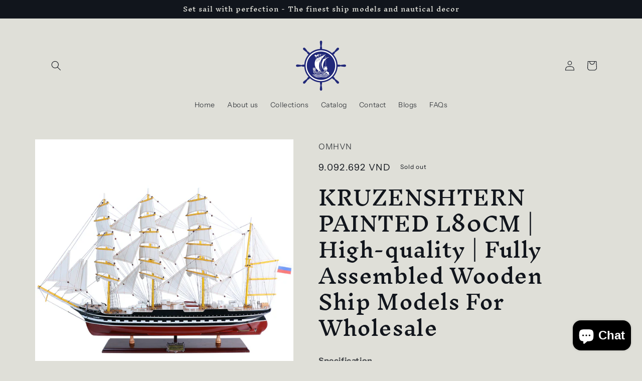

--- FILE ---
content_type: text/html; charset=utf-8
request_url: https://vietnamshipmodels.com/products/kruzenshtern-painted-l80cm-museum-quality-fully-assembled-wooden-ship-models
body_size: 27188
content:
<!doctype html>
<html class="no-js" lang="en">
  <head>

    <meta name="google-site-verification" content="bv3NB98x0E8JnYBUErLcIExbNOpiEiy3YmKCGldOcHE" /> 
    
    <meta charset="utf-8">
    <meta http-equiv="X-UA-Compatible" content="IE=edge">
    <meta name="viewport" content="width=device-width,initial-scale=1">
    <meta name="theme-color" content="">
    <link rel="canonical" href="https://vietnamshipmodels.com/products/kruzenshtern-painted-l80cm-museum-quality-fully-assembled-wooden-ship-models">
    <link rel="preconnect" href="https://cdn.shopify.com" crossorigin><link rel="preconnect" href="https://fonts.shopifycdn.com" crossorigin><title>
      KRUZENSHTERN PAINTED L80CM | High-quality | Fully Assembled Wooden Shi
 &ndash; OMHVN</title>

    
      <meta name="description" content="Specification SKU T325 MOQ 6 Pieces Customization Custom-made/ bespoke Customized logo Customized packaging Lead time 45 - 90 days Certification FSC Materials High-graded wood such as Western red cedar from Canada, exotic woods from South America. No plastic parts! Product dimension L: 99.5 - W: 23.5 - H: 65.5 Cm Assem">
    

    

<meta property="og:site_name" content="OMHVN">
<meta property="og:url" content="https://vietnamshipmodels.com/products/kruzenshtern-painted-l80cm-museum-quality-fully-assembled-wooden-ship-models">
<meta property="og:title" content="KRUZENSHTERN PAINTED L80CM | High-quality | Fully Assembled Wooden Shi">
<meta property="og:type" content="product">
<meta property="og:description" content="Specification SKU T325 MOQ 6 Pieces Customization Custom-made/ bespoke Customized logo Customized packaging Lead time 45 - 90 days Certification FSC Materials High-graded wood such as Western red cedar from Canada, exotic woods from South America. No plastic parts! Product dimension L: 99.5 - W: 23.5 - H: 65.5 Cm Assem"><meta property="og:image" content="http://vietnamshipmodels.com/cdn/shop/files/T325-Kruzenshtern-Painted-L01.jpg?v=1759303272">
  <meta property="og:image:secure_url" content="https://vietnamshipmodels.com/cdn/shop/files/T325-Kruzenshtern-Painted-L01.jpg?v=1759303272">
  <meta property="og:image:width" content="1000">
  <meta property="og:image:height" content="1000"><meta property="og:price:amount" content="9.092.692">
  <meta property="og:price:currency" content="VND"><meta name="twitter:card" content="summary_large_image">
<meta name="twitter:title" content="KRUZENSHTERN PAINTED L80CM | High-quality | Fully Assembled Wooden Shi">
<meta name="twitter:description" content="Specification SKU T325 MOQ 6 Pieces Customization Custom-made/ bespoke Customized logo Customized packaging Lead time 45 - 90 days Certification FSC Materials High-graded wood such as Western red cedar from Canada, exotic woods from South America. No plastic parts! Product dimension L: 99.5 - W: 23.5 - H: 65.5 Cm Assem">


    <script src="//vietnamshipmodels.com/cdn/shop/t/2/assets/global.js?v=8830785395116216071675184208" defer="defer"></script>
    <script>window.performance && window.performance.mark && window.performance.mark('shopify.content_for_header.start');</script><meta name="google-site-verification" content="0bW0Z7O0ty2vdnMHcd0KBe6U9vlD3yqmQIcz5toJwhI">
<meta id="shopify-digital-wallet" name="shopify-digital-wallet" content="/72007549241/digital_wallets/dialog">
<link rel="alternate" type="application/json+oembed" href="https://vietnamshipmodels.com/products/kruzenshtern-painted-l80cm-museum-quality-fully-assembled-wooden-ship-models.oembed">
<script async="async" src="/checkouts/internal/preloads.js?locale=en-VN"></script>
<script id="shopify-features" type="application/json">{"accessToken":"464956c1d1ba130b083a0db7af1292d2","betas":["rich-media-storefront-analytics"],"domain":"vietnamshipmodels.com","predictiveSearch":true,"shopId":72007549241,"locale":"en"}</script>
<script>var Shopify = Shopify || {};
Shopify.shop = "omhvn.myshopify.com";
Shopify.locale = "en";
Shopify.currency = {"active":"VND","rate":"1.0"};
Shopify.country = "VN";
Shopify.theme = {"name":"Origin","id":143408857401,"schema_name":"Origin","schema_version":"1.0.1","theme_store_id":1841,"role":"main"};
Shopify.theme.handle = "null";
Shopify.theme.style = {"id":null,"handle":null};
Shopify.cdnHost = "vietnamshipmodels.com/cdn";
Shopify.routes = Shopify.routes || {};
Shopify.routes.root = "/";</script>
<script type="module">!function(o){(o.Shopify=o.Shopify||{}).modules=!0}(window);</script>
<script>!function(o){function n(){var o=[];function n(){o.push(Array.prototype.slice.apply(arguments))}return n.q=o,n}var t=o.Shopify=o.Shopify||{};t.loadFeatures=n(),t.autoloadFeatures=n()}(window);</script>
<script id="shop-js-analytics" type="application/json">{"pageType":"product"}</script>
<script defer="defer" async type="module" src="//vietnamshipmodels.com/cdn/shopifycloud/shop-js/modules/v2/client.init-shop-cart-sync_BT-GjEfc.en.esm.js"></script>
<script defer="defer" async type="module" src="//vietnamshipmodels.com/cdn/shopifycloud/shop-js/modules/v2/chunk.common_D58fp_Oc.esm.js"></script>
<script defer="defer" async type="module" src="//vietnamshipmodels.com/cdn/shopifycloud/shop-js/modules/v2/chunk.modal_xMitdFEc.esm.js"></script>
<script type="module">
  await import("//vietnamshipmodels.com/cdn/shopifycloud/shop-js/modules/v2/client.init-shop-cart-sync_BT-GjEfc.en.esm.js");
await import("//vietnamshipmodels.com/cdn/shopifycloud/shop-js/modules/v2/chunk.common_D58fp_Oc.esm.js");
await import("//vietnamshipmodels.com/cdn/shopifycloud/shop-js/modules/v2/chunk.modal_xMitdFEc.esm.js");

  window.Shopify.SignInWithShop?.initShopCartSync?.({"fedCMEnabled":true,"windoidEnabled":true});

</script>
<script id="__st">var __st={"a":72007549241,"offset":25200,"reqid":"bfc44441-ad4d-42b8-93bd-96db7c540e5c-1769237897","pageurl":"vietnamshipmodels.com\/products\/kruzenshtern-painted-l80cm-museum-quality-fully-assembled-wooden-ship-models","u":"df1060a8aae7","p":"product","rtyp":"product","rid":8230260932921};</script>
<script>window.ShopifyPaypalV4VisibilityTracking = true;</script>
<script id="captcha-bootstrap">!function(){'use strict';const t='contact',e='account',n='new_comment',o=[[t,t],['blogs',n],['comments',n],[t,'customer']],c=[[e,'customer_login'],[e,'guest_login'],[e,'recover_customer_password'],[e,'create_customer']],r=t=>t.map((([t,e])=>`form[action*='/${t}']:not([data-nocaptcha='true']) input[name='form_type'][value='${e}']`)).join(','),a=t=>()=>t?[...document.querySelectorAll(t)].map((t=>t.form)):[];function s(){const t=[...o],e=r(t);return a(e)}const i='password',u='form_key',d=['recaptcha-v3-token','g-recaptcha-response','h-captcha-response',i],f=()=>{try{return window.sessionStorage}catch{return}},m='__shopify_v',_=t=>t.elements[u];function p(t,e,n=!1){try{const o=window.sessionStorage,c=JSON.parse(o.getItem(e)),{data:r}=function(t){const{data:e,action:n}=t;return t[m]||n?{data:e,action:n}:{data:t,action:n}}(c);for(const[e,n]of Object.entries(r))t.elements[e]&&(t.elements[e].value=n);n&&o.removeItem(e)}catch(o){console.error('form repopulation failed',{error:o})}}const l='form_type',E='cptcha';function T(t){t.dataset[E]=!0}const w=window,h=w.document,L='Shopify',v='ce_forms',y='captcha';let A=!1;((t,e)=>{const n=(g='f06e6c50-85a8-45c8-87d0-21a2b65856fe',I='https://cdn.shopify.com/shopifycloud/storefront-forms-hcaptcha/ce_storefront_forms_captcha_hcaptcha.v1.5.2.iife.js',D={infoText:'Protected by hCaptcha',privacyText:'Privacy',termsText:'Terms'},(t,e,n)=>{const o=w[L][v],c=o.bindForm;if(c)return c(t,g,e,D).then(n);var r;o.q.push([[t,g,e,D],n]),r=I,A||(h.body.append(Object.assign(h.createElement('script'),{id:'captcha-provider',async:!0,src:r})),A=!0)});var g,I,D;w[L]=w[L]||{},w[L][v]=w[L][v]||{},w[L][v].q=[],w[L][y]=w[L][y]||{},w[L][y].protect=function(t,e){n(t,void 0,e),T(t)},Object.freeze(w[L][y]),function(t,e,n,w,h,L){const[v,y,A,g]=function(t,e,n){const i=e?o:[],u=t?c:[],d=[...i,...u],f=r(d),m=r(i),_=r(d.filter((([t,e])=>n.includes(e))));return[a(f),a(m),a(_),s()]}(w,h,L),I=t=>{const e=t.target;return e instanceof HTMLFormElement?e:e&&e.form},D=t=>v().includes(t);t.addEventListener('submit',(t=>{const e=I(t);if(!e)return;const n=D(e)&&!e.dataset.hcaptchaBound&&!e.dataset.recaptchaBound,o=_(e),c=g().includes(e)&&(!o||!o.value);(n||c)&&t.preventDefault(),c&&!n&&(function(t){try{if(!f())return;!function(t){const e=f();if(!e)return;const n=_(t);if(!n)return;const o=n.value;o&&e.removeItem(o)}(t);const e=Array.from(Array(32),(()=>Math.random().toString(36)[2])).join('');!function(t,e){_(t)||t.append(Object.assign(document.createElement('input'),{type:'hidden',name:u})),t.elements[u].value=e}(t,e),function(t,e){const n=f();if(!n)return;const o=[...t.querySelectorAll(`input[type='${i}']`)].map((({name:t})=>t)),c=[...d,...o],r={};for(const[a,s]of new FormData(t).entries())c.includes(a)||(r[a]=s);n.setItem(e,JSON.stringify({[m]:1,action:t.action,data:r}))}(t,e)}catch(e){console.error('failed to persist form',e)}}(e),e.submit())}));const S=(t,e)=>{t&&!t.dataset[E]&&(n(t,e.some((e=>e===t))),T(t))};for(const o of['focusin','change'])t.addEventListener(o,(t=>{const e=I(t);D(e)&&S(e,y())}));const B=e.get('form_key'),M=e.get(l),P=B&&M;t.addEventListener('DOMContentLoaded',(()=>{const t=y();if(P)for(const e of t)e.elements[l].value===M&&p(e,B);[...new Set([...A(),...v().filter((t=>'true'===t.dataset.shopifyCaptcha))])].forEach((e=>S(e,t)))}))}(h,new URLSearchParams(w.location.search),n,t,e,['guest_login'])})(!0,!0)}();</script>
<script integrity="sha256-4kQ18oKyAcykRKYeNunJcIwy7WH5gtpwJnB7kiuLZ1E=" data-source-attribution="shopify.loadfeatures" defer="defer" src="//vietnamshipmodels.com/cdn/shopifycloud/storefront/assets/storefront/load_feature-a0a9edcb.js" crossorigin="anonymous"></script>
<script data-source-attribution="shopify.dynamic_checkout.dynamic.init">var Shopify=Shopify||{};Shopify.PaymentButton=Shopify.PaymentButton||{isStorefrontPortableWallets:!0,init:function(){window.Shopify.PaymentButton.init=function(){};var t=document.createElement("script");t.src="https://vietnamshipmodels.com/cdn/shopifycloud/portable-wallets/latest/portable-wallets.en.js",t.type="module",document.head.appendChild(t)}};
</script>
<script data-source-attribution="shopify.dynamic_checkout.buyer_consent">
  function portableWalletsHideBuyerConsent(e){var t=document.getElementById("shopify-buyer-consent"),n=document.getElementById("shopify-subscription-policy-button");t&&n&&(t.classList.add("hidden"),t.setAttribute("aria-hidden","true"),n.removeEventListener("click",e))}function portableWalletsShowBuyerConsent(e){var t=document.getElementById("shopify-buyer-consent"),n=document.getElementById("shopify-subscription-policy-button");t&&n&&(t.classList.remove("hidden"),t.removeAttribute("aria-hidden"),n.addEventListener("click",e))}window.Shopify?.PaymentButton&&(window.Shopify.PaymentButton.hideBuyerConsent=portableWalletsHideBuyerConsent,window.Shopify.PaymentButton.showBuyerConsent=portableWalletsShowBuyerConsent);
</script>
<script data-source-attribution="shopify.dynamic_checkout.cart.bootstrap">document.addEventListener("DOMContentLoaded",(function(){function t(){return document.querySelector("shopify-accelerated-checkout-cart, shopify-accelerated-checkout")}if(t())Shopify.PaymentButton.init();else{new MutationObserver((function(e,n){t()&&(Shopify.PaymentButton.init(),n.disconnect())})).observe(document.body,{childList:!0,subtree:!0})}}));
</script>
<script id="sections-script" data-sections="header,footer" defer="defer" src="//vietnamshipmodels.com/cdn/shop/t/2/compiled_assets/scripts.js?v=2978"></script>
<script>window.performance && window.performance.mark && window.performance.mark('shopify.content_for_header.end');</script>


    <style data-shopify>
      @font-face {
  font-family: "Instrument Sans";
  font-weight: 400;
  font-style: normal;
  font-display: swap;
  src: url("//vietnamshipmodels.com/cdn/fonts/instrument_sans/instrumentsans_n4.db86542ae5e1596dbdb28c279ae6c2086c4c5bfa.woff2") format("woff2"),
       url("//vietnamshipmodels.com/cdn/fonts/instrument_sans/instrumentsans_n4.510f1b081e58d08c30978f465518799851ef6d8b.woff") format("woff");
}

      @font-face {
  font-family: "Instrument Sans";
  font-weight: 700;
  font-style: normal;
  font-display: swap;
  src: url("//vietnamshipmodels.com/cdn/fonts/instrument_sans/instrumentsans_n7.e4ad9032e203f9a0977786c356573ced65a7419a.woff2") format("woff2"),
       url("//vietnamshipmodels.com/cdn/fonts/instrument_sans/instrumentsans_n7.b9e40f166fb7639074ba34738101a9d2990bb41a.woff") format("woff");
}

      @font-face {
  font-family: "Instrument Sans";
  font-weight: 400;
  font-style: italic;
  font-display: swap;
  src: url("//vietnamshipmodels.com/cdn/fonts/instrument_sans/instrumentsans_i4.028d3c3cd8d085648c808ceb20cd2fd1eb3560e5.woff2") format("woff2"),
       url("//vietnamshipmodels.com/cdn/fonts/instrument_sans/instrumentsans_i4.7e90d82df8dee29a99237cd19cc529d2206706a2.woff") format("woff");
}

      @font-face {
  font-family: "Instrument Sans";
  font-weight: 700;
  font-style: italic;
  font-display: swap;
  src: url("//vietnamshipmodels.com/cdn/fonts/instrument_sans/instrumentsans_i7.d6063bb5d8f9cbf96eace9e8801697c54f363c6a.woff2") format("woff2"),
       url("//vietnamshipmodels.com/cdn/fonts/instrument_sans/instrumentsans_i7.ce33afe63f8198a3ac4261b826b560103542cd36.woff") format("woff");
}

      @font-face {
  font-family: "Inknut Antiqua";
  font-weight: 500;
  font-style: normal;
  font-display: swap;
  src: url("//vietnamshipmodels.com/cdn/fonts/inknut_antiqua/inknutantiqua_n5.906258ded01360a710f9d43217fdbbbd3a5e3839.woff2") format("woff2"),
       url("//vietnamshipmodels.com/cdn/fonts/inknut_antiqua/inknutantiqua_n5.fdc02e96ab90cefda7dcabf73c076307f726a555.woff") format("woff");
}


      :root {
        --font-body-family: "Instrument Sans", sans-serif;
        --font-body-style: normal;
        --font-body-weight: 400;
        --font-body-weight-bold: 700;

        --font-heading-family: "Inknut Antiqua", serif;
        --font-heading-style: normal;
        --font-heading-weight: 500;

        --font-body-scale: 1.0;
        --font-heading-scale: 1.0;

        --color-base-text: 17, 21, 28;
        --color-shadow: 17, 21, 28;
        --color-base-background-1: 223, 223, 216;
        --color-base-background-2: 255, 255, 255;
        --color-base-solid-button-labels: 223, 223, 216;
        --color-base-outline-button-labels: 133, 88, 50;
        --color-base-accent-1: 133, 88, 50;
        --color-base-accent-2: 76, 103, 98;
        --payment-terms-background-color: #dfdfd8;

        --gradient-base-background-1: #dfdfd8;
        --gradient-base-background-2: #ffffff;
        --gradient-base-accent-1: #855832;
        --gradient-base-accent-2: #4c6762;

        --media-padding: px;
        --media-border-opacity: 0.1;
        --media-border-width: 0px;
        --media-radius: 0px;
        --media-shadow-opacity: 0.0;
        --media-shadow-horizontal-offset: 0px;
        --media-shadow-vertical-offset: 4px;
        --media-shadow-blur-radius: 5px;
        --media-shadow-visible: 0;

        --page-width: 120rem;
        --page-width-margin: 0rem;

        --product-card-image-padding: 0.0rem;
        --product-card-corner-radius: 0.0rem;
        --product-card-text-alignment: left;
        --product-card-border-width: 0.0rem;
        --product-card-border-opacity: 0.1;
        --product-card-shadow-opacity: 0.0;
        --product-card-shadow-visible: 0;
        --product-card-shadow-horizontal-offset: 0.0rem;
        --product-card-shadow-vertical-offset: 0.4rem;
        --product-card-shadow-blur-radius: 0.5rem;

        --collection-card-image-padding: 0.0rem;
        --collection-card-corner-radius: 0.0rem;
        --collection-card-text-alignment: left;
        --collection-card-border-width: 0.0rem;
        --collection-card-border-opacity: 0.1;
        --collection-card-shadow-opacity: 0.0;
        --collection-card-shadow-visible: 0;
        --collection-card-shadow-horizontal-offset: 0.0rem;
        --collection-card-shadow-vertical-offset: 0.4rem;
        --collection-card-shadow-blur-radius: 0.5rem;

        --blog-card-image-padding: 0.0rem;
        --blog-card-corner-radius: 0.0rem;
        --blog-card-text-alignment: left;
        --blog-card-border-width: 0.0rem;
        --blog-card-border-opacity: 0.1;
        --blog-card-shadow-opacity: 0.0;
        --blog-card-shadow-visible: 0;
        --blog-card-shadow-horizontal-offset: 0.0rem;
        --blog-card-shadow-vertical-offset: 0.4rem;
        --blog-card-shadow-blur-radius: 0.5rem;

        --badge-corner-radius: 0.0rem;

        --popup-border-width: 1px;
        --popup-border-opacity: 1.0;
        --popup-corner-radius: 0px;
        --popup-shadow-opacity: 0.0;
        --popup-shadow-horizontal-offset: 0px;
        --popup-shadow-vertical-offset: 4px;
        --popup-shadow-blur-radius: 5px;

        --drawer-border-width: 1px;
        --drawer-border-opacity: 1.0;
        --drawer-shadow-opacity: 0.0;
        --drawer-shadow-horizontal-offset: 0px;
        --drawer-shadow-vertical-offset: 4px;
        --drawer-shadow-blur-radius: 5px;

        --spacing-sections-desktop: 0px;
        --spacing-sections-mobile: 0px;

        --grid-desktop-vertical-spacing: 40px;
        --grid-desktop-horizontal-spacing: 40px;
        --grid-mobile-vertical-spacing: 20px;
        --grid-mobile-horizontal-spacing: 20px;

        --text-boxes-border-opacity: 0.1;
        --text-boxes-border-width: 0px;
        --text-boxes-radius: 0px;
        --text-boxes-shadow-opacity: 0.0;
        --text-boxes-shadow-visible: 0;
        --text-boxes-shadow-horizontal-offset: 0px;
        --text-boxes-shadow-vertical-offset: 4px;
        --text-boxes-shadow-blur-radius: 5px;

        --buttons-radius: 0px;
        --buttons-radius-outset: 0px;
        --buttons-border-width: 1px;
        --buttons-border-opacity: 1.0;
        --buttons-shadow-opacity: 0.0;
        --buttons-shadow-visible: 0;
        --buttons-shadow-horizontal-offset: 0px;
        --buttons-shadow-vertical-offset: 4px;
        --buttons-shadow-blur-radius: 5px;
        --buttons-border-offset: 0px;

        --inputs-radius: 0px;
        --inputs-border-width: 1px;
        --inputs-border-opacity: 1.0;
        --inputs-shadow-opacity: 0.0;
        --inputs-shadow-horizontal-offset: 0px;
        --inputs-margin-offset: 0px;
        --inputs-shadow-vertical-offset: 4px;
        --inputs-shadow-blur-radius: 5px;
        --inputs-radius-outset: 0px;

        --variant-pills-radius: 0px;
        --variant-pills-border-width: 1px;
        --variant-pills-border-opacity: 1.0;
        --variant-pills-shadow-opacity: 0.0;
        --variant-pills-shadow-horizontal-offset: 0px;
        --variant-pills-shadow-vertical-offset: 4px;
        --variant-pills-shadow-blur-radius: 5px;
      }

      *,
      *::before,
      *::after {
        box-sizing: inherit;
      }

      html {
        box-sizing: border-box;
        font-size: calc(var(--font-body-scale) * 62.5%);
        height: 100%;
      }

      body {
        display: grid;
        grid-template-rows: auto auto 1fr auto;
        grid-template-columns: 100%;
        min-height: 100%;
        margin: 0;
        font-size: 1.5rem;
        letter-spacing: 0.06rem;
        line-height: calc(1 + 0.8 / var(--font-body-scale));
        font-family: var(--font-body-family);
        font-style: var(--font-body-style);
        font-weight: var(--font-body-weight);
      }

      @media screen and (min-width: 750px) {
        body {
          font-size: 1.6rem;
        }
      }
    </style>

    <link href="//vietnamshipmodels.com/cdn/shop/t/2/assets/base.css?v=88290808517547527771675184210" rel="stylesheet" type="text/css" media="all" />
<link rel="preload" as="font" href="//vietnamshipmodels.com/cdn/fonts/instrument_sans/instrumentsans_n4.db86542ae5e1596dbdb28c279ae6c2086c4c5bfa.woff2" type="font/woff2" crossorigin><link rel="preload" as="font" href="//vietnamshipmodels.com/cdn/fonts/inknut_antiqua/inknutantiqua_n5.906258ded01360a710f9d43217fdbbbd3a5e3839.woff2" type="font/woff2" crossorigin><link rel="stylesheet" href="//vietnamshipmodels.com/cdn/shop/t/2/assets/component-predictive-search.css?v=83512081251802922551675184208" media="print" onload="this.media='all'"><script>document.documentElement.className = document.documentElement.className.replace('no-js', 'js');
    if (Shopify.designMode) {
      document.documentElement.classList.add('shopify-design-mode');
    }
    </script>
  <script src="https://cdn.shopify.com/extensions/e8878072-2f6b-4e89-8082-94b04320908d/inbox-1254/assets/inbox-chat-loader.js" type="text/javascript" defer="defer"></script>
<link href="https://monorail-edge.shopifysvc.com" rel="dns-prefetch">
<script>(function(){if ("sendBeacon" in navigator && "performance" in window) {try {var session_token_from_headers = performance.getEntriesByType('navigation')[0].serverTiming.find(x => x.name == '_s').description;} catch {var session_token_from_headers = undefined;}var session_cookie_matches = document.cookie.match(/_shopify_s=([^;]*)/);var session_token_from_cookie = session_cookie_matches && session_cookie_matches.length === 2 ? session_cookie_matches[1] : "";var session_token = session_token_from_headers || session_token_from_cookie || "";function handle_abandonment_event(e) {var entries = performance.getEntries().filter(function(entry) {return /monorail-edge.shopifysvc.com/.test(entry.name);});if (!window.abandonment_tracked && entries.length === 0) {window.abandonment_tracked = true;var currentMs = Date.now();var navigation_start = performance.timing.navigationStart;var payload = {shop_id: 72007549241,url: window.location.href,navigation_start,duration: currentMs - navigation_start,session_token,page_type: "product"};window.navigator.sendBeacon("https://monorail-edge.shopifysvc.com/v1/produce", JSON.stringify({schema_id: "online_store_buyer_site_abandonment/1.1",payload: payload,metadata: {event_created_at_ms: currentMs,event_sent_at_ms: currentMs}}));}}window.addEventListener('pagehide', handle_abandonment_event);}}());</script>
<script id="web-pixels-manager-setup">(function e(e,d,r,n,o){if(void 0===o&&(o={}),!Boolean(null===(a=null===(i=window.Shopify)||void 0===i?void 0:i.analytics)||void 0===a?void 0:a.replayQueue)){var i,a;window.Shopify=window.Shopify||{};var t=window.Shopify;t.analytics=t.analytics||{};var s=t.analytics;s.replayQueue=[],s.publish=function(e,d,r){return s.replayQueue.push([e,d,r]),!0};try{self.performance.mark("wpm:start")}catch(e){}var l=function(){var e={modern:/Edge?\/(1{2}[4-9]|1[2-9]\d|[2-9]\d{2}|\d{4,})\.\d+(\.\d+|)|Firefox\/(1{2}[4-9]|1[2-9]\d|[2-9]\d{2}|\d{4,})\.\d+(\.\d+|)|Chrom(ium|e)\/(9{2}|\d{3,})\.\d+(\.\d+|)|(Maci|X1{2}).+ Version\/(15\.\d+|(1[6-9]|[2-9]\d|\d{3,})\.\d+)([,.]\d+|)( \(\w+\)|)( Mobile\/\w+|) Safari\/|Chrome.+OPR\/(9{2}|\d{3,})\.\d+\.\d+|(CPU[ +]OS|iPhone[ +]OS|CPU[ +]iPhone|CPU IPhone OS|CPU iPad OS)[ +]+(15[._]\d+|(1[6-9]|[2-9]\d|\d{3,})[._]\d+)([._]\d+|)|Android:?[ /-](13[3-9]|1[4-9]\d|[2-9]\d{2}|\d{4,})(\.\d+|)(\.\d+|)|Android.+Firefox\/(13[5-9]|1[4-9]\d|[2-9]\d{2}|\d{4,})\.\d+(\.\d+|)|Android.+Chrom(ium|e)\/(13[3-9]|1[4-9]\d|[2-9]\d{2}|\d{4,})\.\d+(\.\d+|)|SamsungBrowser\/([2-9]\d|\d{3,})\.\d+/,legacy:/Edge?\/(1[6-9]|[2-9]\d|\d{3,})\.\d+(\.\d+|)|Firefox\/(5[4-9]|[6-9]\d|\d{3,})\.\d+(\.\d+|)|Chrom(ium|e)\/(5[1-9]|[6-9]\d|\d{3,})\.\d+(\.\d+|)([\d.]+$|.*Safari\/(?![\d.]+ Edge\/[\d.]+$))|(Maci|X1{2}).+ Version\/(10\.\d+|(1[1-9]|[2-9]\d|\d{3,})\.\d+)([,.]\d+|)( \(\w+\)|)( Mobile\/\w+|) Safari\/|Chrome.+OPR\/(3[89]|[4-9]\d|\d{3,})\.\d+\.\d+|(CPU[ +]OS|iPhone[ +]OS|CPU[ +]iPhone|CPU IPhone OS|CPU iPad OS)[ +]+(10[._]\d+|(1[1-9]|[2-9]\d|\d{3,})[._]\d+)([._]\d+|)|Android:?[ /-](13[3-9]|1[4-9]\d|[2-9]\d{2}|\d{4,})(\.\d+|)(\.\d+|)|Mobile Safari.+OPR\/([89]\d|\d{3,})\.\d+\.\d+|Android.+Firefox\/(13[5-9]|1[4-9]\d|[2-9]\d{2}|\d{4,})\.\d+(\.\d+|)|Android.+Chrom(ium|e)\/(13[3-9]|1[4-9]\d|[2-9]\d{2}|\d{4,})\.\d+(\.\d+|)|Android.+(UC? ?Browser|UCWEB|U3)[ /]?(15\.([5-9]|\d{2,})|(1[6-9]|[2-9]\d|\d{3,})\.\d+)\.\d+|SamsungBrowser\/(5\.\d+|([6-9]|\d{2,})\.\d+)|Android.+MQ{2}Browser\/(14(\.(9|\d{2,})|)|(1[5-9]|[2-9]\d|\d{3,})(\.\d+|))(\.\d+|)|K[Aa][Ii]OS\/(3\.\d+|([4-9]|\d{2,})\.\d+)(\.\d+|)/},d=e.modern,r=e.legacy,n=navigator.userAgent;return n.match(d)?"modern":n.match(r)?"legacy":"unknown"}(),u="modern"===l?"modern":"legacy",c=(null!=n?n:{modern:"",legacy:""})[u],f=function(e){return[e.baseUrl,"/wpm","/b",e.hashVersion,"modern"===e.buildTarget?"m":"l",".js"].join("")}({baseUrl:d,hashVersion:r,buildTarget:u}),m=function(e){var d=e.version,r=e.bundleTarget,n=e.surface,o=e.pageUrl,i=e.monorailEndpoint;return{emit:function(e){var a=e.status,t=e.errorMsg,s=(new Date).getTime(),l=JSON.stringify({metadata:{event_sent_at_ms:s},events:[{schema_id:"web_pixels_manager_load/3.1",payload:{version:d,bundle_target:r,page_url:o,status:a,surface:n,error_msg:t},metadata:{event_created_at_ms:s}}]});if(!i)return console&&console.warn&&console.warn("[Web Pixels Manager] No Monorail endpoint provided, skipping logging."),!1;try{return self.navigator.sendBeacon.bind(self.navigator)(i,l)}catch(e){}var u=new XMLHttpRequest;try{return u.open("POST",i,!0),u.setRequestHeader("Content-Type","text/plain"),u.send(l),!0}catch(e){return console&&console.warn&&console.warn("[Web Pixels Manager] Got an unhandled error while logging to Monorail."),!1}}}}({version:r,bundleTarget:l,surface:e.surface,pageUrl:self.location.href,monorailEndpoint:e.monorailEndpoint});try{o.browserTarget=l,function(e){var d=e.src,r=e.async,n=void 0===r||r,o=e.onload,i=e.onerror,a=e.sri,t=e.scriptDataAttributes,s=void 0===t?{}:t,l=document.createElement("script"),u=document.querySelector("head"),c=document.querySelector("body");if(l.async=n,l.src=d,a&&(l.integrity=a,l.crossOrigin="anonymous"),s)for(var f in s)if(Object.prototype.hasOwnProperty.call(s,f))try{l.dataset[f]=s[f]}catch(e){}if(o&&l.addEventListener("load",o),i&&l.addEventListener("error",i),u)u.appendChild(l);else{if(!c)throw new Error("Did not find a head or body element to append the script");c.appendChild(l)}}({src:f,async:!0,onload:function(){if(!function(){var e,d;return Boolean(null===(d=null===(e=window.Shopify)||void 0===e?void 0:e.analytics)||void 0===d?void 0:d.initialized)}()){var d=window.webPixelsManager.init(e)||void 0;if(d){var r=window.Shopify.analytics;r.replayQueue.forEach((function(e){var r=e[0],n=e[1],o=e[2];d.publishCustomEvent(r,n,o)})),r.replayQueue=[],r.publish=d.publishCustomEvent,r.visitor=d.visitor,r.initialized=!0}}},onerror:function(){return m.emit({status:"failed",errorMsg:"".concat(f," has failed to load")})},sri:function(e){var d=/^sha384-[A-Za-z0-9+/=]+$/;return"string"==typeof e&&d.test(e)}(c)?c:"",scriptDataAttributes:o}),m.emit({status:"loading"})}catch(e){m.emit({status:"failed",errorMsg:(null==e?void 0:e.message)||"Unknown error"})}}})({shopId: 72007549241,storefrontBaseUrl: "https://vietnamshipmodels.com",extensionsBaseUrl: "https://extensions.shopifycdn.com/cdn/shopifycloud/web-pixels-manager",monorailEndpoint: "https://monorail-edge.shopifysvc.com/unstable/produce_batch",surface: "storefront-renderer",enabledBetaFlags: ["2dca8a86"],webPixelsConfigList: [{"id":"912097593","configuration":"{\"config\":\"{\\\"pixel_id\\\":\\\"G-9Z6027QQC3\\\",\\\"gtag_events\\\":[{\\\"type\\\":\\\"purchase\\\",\\\"action_label\\\":\\\"G-9Z6027QQC3\\\"},{\\\"type\\\":\\\"page_view\\\",\\\"action_label\\\":\\\"G-9Z6027QQC3\\\"},{\\\"type\\\":\\\"view_item\\\",\\\"action_label\\\":\\\"G-9Z6027QQC3\\\"},{\\\"type\\\":\\\"search\\\",\\\"action_label\\\":\\\"G-9Z6027QQC3\\\"},{\\\"type\\\":\\\"add_to_cart\\\",\\\"action_label\\\":\\\"G-9Z6027QQC3\\\"},{\\\"type\\\":\\\"begin_checkout\\\",\\\"action_label\\\":\\\"G-9Z6027QQC3\\\"},{\\\"type\\\":\\\"add_payment_info\\\",\\\"action_label\\\":\\\"G-9Z6027QQC3\\\"}],\\\"enable_monitoring_mode\\\":false}\"}","eventPayloadVersion":"v1","runtimeContext":"OPEN","scriptVersion":"b2a88bafab3e21179ed38636efcd8a93","type":"APP","apiClientId":1780363,"privacyPurposes":[],"dataSharingAdjustments":{"protectedCustomerApprovalScopes":["read_customer_address","read_customer_email","read_customer_name","read_customer_personal_data","read_customer_phone"]}},{"id":"156959033","eventPayloadVersion":"v1","runtimeContext":"LAX","scriptVersion":"1","type":"CUSTOM","privacyPurposes":["ANALYTICS"],"name":"Google Analytics tag (migrated)"},{"id":"shopify-app-pixel","configuration":"{}","eventPayloadVersion":"v1","runtimeContext":"STRICT","scriptVersion":"0450","apiClientId":"shopify-pixel","type":"APP","privacyPurposes":["ANALYTICS","MARKETING"]},{"id":"shopify-custom-pixel","eventPayloadVersion":"v1","runtimeContext":"LAX","scriptVersion":"0450","apiClientId":"shopify-pixel","type":"CUSTOM","privacyPurposes":["ANALYTICS","MARKETING"]}],isMerchantRequest: false,initData: {"shop":{"name":"OMHVN","paymentSettings":{"currencyCode":"VND"},"myshopifyDomain":"omhvn.myshopify.com","countryCode":"VN","storefrontUrl":"https:\/\/vietnamshipmodels.com"},"customer":null,"cart":null,"checkout":null,"productVariants":[{"price":{"amount":9092692.0,"currencyCode":"VND"},"product":{"title":"KRUZENSHTERN PAINTED L80CM | High-quality | Fully Assembled Wooden Ship Models For Wholesale","vendor":"OMHVN","id":"8230260932921","untranslatedTitle":"KRUZENSHTERN PAINTED L80CM | High-quality | Fully Assembled Wooden Ship Models For Wholesale","url":"\/products\/kruzenshtern-painted-l80cm-museum-quality-fully-assembled-wooden-ship-models","type":"Scale Model Accessories"},"id":"44816487809337","image":{"src":"\/\/vietnamshipmodels.com\/cdn\/shop\/files\/T325-Kruzenshtern-Painted-L01.jpg?v=1759303272"},"sku":"T325","title":"Default Title","untranslatedTitle":"Default Title"}],"purchasingCompany":null},},"https://vietnamshipmodels.com/cdn","fcfee988w5aeb613cpc8e4bc33m6693e112",{"modern":"","legacy":""},{"shopId":"72007549241","storefrontBaseUrl":"https:\/\/vietnamshipmodels.com","extensionBaseUrl":"https:\/\/extensions.shopifycdn.com\/cdn\/shopifycloud\/web-pixels-manager","surface":"storefront-renderer","enabledBetaFlags":"[\"2dca8a86\"]","isMerchantRequest":"false","hashVersion":"fcfee988w5aeb613cpc8e4bc33m6693e112","publish":"custom","events":"[[\"page_viewed\",{}],[\"product_viewed\",{\"productVariant\":{\"price\":{\"amount\":9092692.0,\"currencyCode\":\"VND\"},\"product\":{\"title\":\"KRUZENSHTERN PAINTED L80CM | High-quality | Fully Assembled Wooden Ship Models For Wholesale\",\"vendor\":\"OMHVN\",\"id\":\"8230260932921\",\"untranslatedTitle\":\"KRUZENSHTERN PAINTED L80CM | High-quality | Fully Assembled Wooden Ship Models For Wholesale\",\"url\":\"\/products\/kruzenshtern-painted-l80cm-museum-quality-fully-assembled-wooden-ship-models\",\"type\":\"Scale Model Accessories\"},\"id\":\"44816487809337\",\"image\":{\"src\":\"\/\/vietnamshipmodels.com\/cdn\/shop\/files\/T325-Kruzenshtern-Painted-L01.jpg?v=1759303272\"},\"sku\":\"T325\",\"title\":\"Default Title\",\"untranslatedTitle\":\"Default Title\"}}]]"});</script><script>
  window.ShopifyAnalytics = window.ShopifyAnalytics || {};
  window.ShopifyAnalytics.meta = window.ShopifyAnalytics.meta || {};
  window.ShopifyAnalytics.meta.currency = 'VND';
  var meta = {"product":{"id":8230260932921,"gid":"gid:\/\/shopify\/Product\/8230260932921","vendor":"OMHVN","type":"Scale Model Accessories","handle":"kruzenshtern-painted-l80cm-museum-quality-fully-assembled-wooden-ship-models","variants":[{"id":44816487809337,"price":909269200,"name":"KRUZENSHTERN PAINTED L80CM | High-quality | Fully Assembled Wooden Ship Models For Wholesale","public_title":null,"sku":"T325"}],"remote":false},"page":{"pageType":"product","resourceType":"product","resourceId":8230260932921,"requestId":"bfc44441-ad4d-42b8-93bd-96db7c540e5c-1769237897"}};
  for (var attr in meta) {
    window.ShopifyAnalytics.meta[attr] = meta[attr];
  }
</script>
<script class="analytics">
  (function () {
    var customDocumentWrite = function(content) {
      var jquery = null;

      if (window.jQuery) {
        jquery = window.jQuery;
      } else if (window.Checkout && window.Checkout.$) {
        jquery = window.Checkout.$;
      }

      if (jquery) {
        jquery('body').append(content);
      }
    };

    var hasLoggedConversion = function(token) {
      if (token) {
        return document.cookie.indexOf('loggedConversion=' + token) !== -1;
      }
      return false;
    }

    var setCookieIfConversion = function(token) {
      if (token) {
        var twoMonthsFromNow = new Date(Date.now());
        twoMonthsFromNow.setMonth(twoMonthsFromNow.getMonth() + 2);

        document.cookie = 'loggedConversion=' + token + '; expires=' + twoMonthsFromNow;
      }
    }

    var trekkie = window.ShopifyAnalytics.lib = window.trekkie = window.trekkie || [];
    if (trekkie.integrations) {
      return;
    }
    trekkie.methods = [
      'identify',
      'page',
      'ready',
      'track',
      'trackForm',
      'trackLink'
    ];
    trekkie.factory = function(method) {
      return function() {
        var args = Array.prototype.slice.call(arguments);
        args.unshift(method);
        trekkie.push(args);
        return trekkie;
      };
    };
    for (var i = 0; i < trekkie.methods.length; i++) {
      var key = trekkie.methods[i];
      trekkie[key] = trekkie.factory(key);
    }
    trekkie.load = function(config) {
      trekkie.config = config || {};
      trekkie.config.initialDocumentCookie = document.cookie;
      var first = document.getElementsByTagName('script')[0];
      var script = document.createElement('script');
      script.type = 'text/javascript';
      script.onerror = function(e) {
        var scriptFallback = document.createElement('script');
        scriptFallback.type = 'text/javascript';
        scriptFallback.onerror = function(error) {
                var Monorail = {
      produce: function produce(monorailDomain, schemaId, payload) {
        var currentMs = new Date().getTime();
        var event = {
          schema_id: schemaId,
          payload: payload,
          metadata: {
            event_created_at_ms: currentMs,
            event_sent_at_ms: currentMs
          }
        };
        return Monorail.sendRequest("https://" + monorailDomain + "/v1/produce", JSON.stringify(event));
      },
      sendRequest: function sendRequest(endpointUrl, payload) {
        // Try the sendBeacon API
        if (window && window.navigator && typeof window.navigator.sendBeacon === 'function' && typeof window.Blob === 'function' && !Monorail.isIos12()) {
          var blobData = new window.Blob([payload], {
            type: 'text/plain'
          });

          if (window.navigator.sendBeacon(endpointUrl, blobData)) {
            return true;
          } // sendBeacon was not successful

        } // XHR beacon

        var xhr = new XMLHttpRequest();

        try {
          xhr.open('POST', endpointUrl);
          xhr.setRequestHeader('Content-Type', 'text/plain');
          xhr.send(payload);
        } catch (e) {
          console.log(e);
        }

        return false;
      },
      isIos12: function isIos12() {
        return window.navigator.userAgent.lastIndexOf('iPhone; CPU iPhone OS 12_') !== -1 || window.navigator.userAgent.lastIndexOf('iPad; CPU OS 12_') !== -1;
      }
    };
    Monorail.produce('monorail-edge.shopifysvc.com',
      'trekkie_storefront_load_errors/1.1',
      {shop_id: 72007549241,
      theme_id: 143408857401,
      app_name: "storefront",
      context_url: window.location.href,
      source_url: "//vietnamshipmodels.com/cdn/s/trekkie.storefront.8d95595f799fbf7e1d32231b9a28fd43b70c67d3.min.js"});

        };
        scriptFallback.async = true;
        scriptFallback.src = '//vietnamshipmodels.com/cdn/s/trekkie.storefront.8d95595f799fbf7e1d32231b9a28fd43b70c67d3.min.js';
        first.parentNode.insertBefore(scriptFallback, first);
      };
      script.async = true;
      script.src = '//vietnamshipmodels.com/cdn/s/trekkie.storefront.8d95595f799fbf7e1d32231b9a28fd43b70c67d3.min.js';
      first.parentNode.insertBefore(script, first);
    };
    trekkie.load(
      {"Trekkie":{"appName":"storefront","development":false,"defaultAttributes":{"shopId":72007549241,"isMerchantRequest":null,"themeId":143408857401,"themeCityHash":"1908019642526926424","contentLanguage":"en","currency":"VND","eventMetadataId":"f7fc30f4-6a1c-4f4e-b9aa-b548afefa073"},"isServerSideCookieWritingEnabled":true,"monorailRegion":"shop_domain","enabledBetaFlags":["65f19447"]},"Session Attribution":{},"S2S":{"facebookCapiEnabled":false,"source":"trekkie-storefront-renderer","apiClientId":580111}}
    );

    var loaded = false;
    trekkie.ready(function() {
      if (loaded) return;
      loaded = true;

      window.ShopifyAnalytics.lib = window.trekkie;

      var originalDocumentWrite = document.write;
      document.write = customDocumentWrite;
      try { window.ShopifyAnalytics.merchantGoogleAnalytics.call(this); } catch(error) {};
      document.write = originalDocumentWrite;

      window.ShopifyAnalytics.lib.page(null,{"pageType":"product","resourceType":"product","resourceId":8230260932921,"requestId":"bfc44441-ad4d-42b8-93bd-96db7c540e5c-1769237897","shopifyEmitted":true});

      var match = window.location.pathname.match(/checkouts\/(.+)\/(thank_you|post_purchase)/)
      var token = match? match[1]: undefined;
      if (!hasLoggedConversion(token)) {
        setCookieIfConversion(token);
        window.ShopifyAnalytics.lib.track("Viewed Product",{"currency":"VND","variantId":44816487809337,"productId":8230260932921,"productGid":"gid:\/\/shopify\/Product\/8230260932921","name":"KRUZENSHTERN PAINTED L80CM | High-quality | Fully Assembled Wooden Ship Models For Wholesale","price":"9092692","sku":"T325","brand":"OMHVN","variant":null,"category":"Scale Model Accessories","nonInteraction":true,"remote":false},undefined,undefined,{"shopifyEmitted":true});
      window.ShopifyAnalytics.lib.track("monorail:\/\/trekkie_storefront_viewed_product\/1.1",{"currency":"VND","variantId":44816487809337,"productId":8230260932921,"productGid":"gid:\/\/shopify\/Product\/8230260932921","name":"KRUZENSHTERN PAINTED L80CM | High-quality | Fully Assembled Wooden Ship Models For Wholesale","price":"9092692","sku":"T325","brand":"OMHVN","variant":null,"category":"Scale Model Accessories","nonInteraction":true,"remote":false,"referer":"https:\/\/vietnamshipmodels.com\/products\/kruzenshtern-painted-l80cm-museum-quality-fully-assembled-wooden-ship-models"});
      }
    });


        var eventsListenerScript = document.createElement('script');
        eventsListenerScript.async = true;
        eventsListenerScript.src = "//vietnamshipmodels.com/cdn/shopifycloud/storefront/assets/shop_events_listener-3da45d37.js";
        document.getElementsByTagName('head')[0].appendChild(eventsListenerScript);

})();</script>
  <script>
  if (!window.ga || (window.ga && typeof window.ga !== 'function')) {
    window.ga = function ga() {
      (window.ga.q = window.ga.q || []).push(arguments);
      if (window.Shopify && window.Shopify.analytics && typeof window.Shopify.analytics.publish === 'function') {
        window.Shopify.analytics.publish("ga_stub_called", {}, {sendTo: "google_osp_migration"});
      }
      console.error("Shopify's Google Analytics stub called with:", Array.from(arguments), "\nSee https://help.shopify.com/manual/promoting-marketing/pixels/pixel-migration#google for more information.");
    };
    if (window.Shopify && window.Shopify.analytics && typeof window.Shopify.analytics.publish === 'function') {
      window.Shopify.analytics.publish("ga_stub_initialized", {}, {sendTo: "google_osp_migration"});
    }
  }
</script>
<script
  defer
  src="https://vietnamshipmodels.com/cdn/shopifycloud/perf-kit/shopify-perf-kit-3.0.4.min.js"
  data-application="storefront-renderer"
  data-shop-id="72007549241"
  data-render-region="gcp-us-east1"
  data-page-type="product"
  data-theme-instance-id="143408857401"
  data-theme-name="Origin"
  data-theme-version="1.0.1"
  data-monorail-region="shop_domain"
  data-resource-timing-sampling-rate="10"
  data-shs="true"
  data-shs-beacon="true"
  data-shs-export-with-fetch="true"
  data-shs-logs-sample-rate="1"
  data-shs-beacon-endpoint="https://vietnamshipmodels.com/api/collect"
></script>
</head>

  <body class="gradient">
    <a class="skip-to-content-link button visually-hidden" href="#MainContent">
      Skip to content
    </a>

<script src="//vietnamshipmodels.com/cdn/shop/t/2/assets/cart.js?v=83971781268232213281675184208" defer="defer"></script>

<style>
  .drawer {
    visibility: hidden;
  }
</style>

<cart-drawer class="drawer is-empty">
  <div id="CartDrawer" class="cart-drawer">
    <div id="CartDrawer-Overlay"class="cart-drawer__overlay"></div>
    <div class="drawer__inner" role="dialog" aria-modal="true" aria-label="Your cart" tabindex="-1"><div class="drawer__inner-empty">
          <div class="cart-drawer__warnings center">
            <div class="cart-drawer__empty-content">
              <h2 class="cart__empty-text">Your cart is empty</h2>
              <button class="drawer__close" type="button" onclick="this.closest('cart-drawer').close()" aria-label="Close"><svg
  xmlns="http://www.w3.org/2000/svg"
  aria-hidden="true"
  focusable="false"
  class="icon icon-close"
  fill="none"
  viewBox="0 0 18 17"
>
  <path d="M.865 15.978a.5.5 0 00.707.707l7.433-7.431 7.579 7.282a.501.501 0 00.846-.37.5.5 0 00-.153-.351L9.712 8.546l7.417-7.416a.5.5 0 10-.707-.708L8.991 7.853 1.413.573a.5.5 0 10-.693.72l7.563 7.268-7.418 7.417z" fill="currentColor">
</svg>
</button>
              <a href="/collections/all" class="button">
                Continue shopping
              </a><p class="cart__login-title h3">Have an account?</p>
                <p class="cart__login-paragraph">
                  <a href="https://shopify.com/72007549241/account?locale=en&region_country=VN" class="link underlined-link">Log in</a> to check out faster.
                </p></div>
          </div></div><div class="drawer__header">
        <h2 class="drawer__heading">Your cart</h2>
        <button class="drawer__close" type="button" onclick="this.closest('cart-drawer').close()" aria-label="Close"><svg
  xmlns="http://www.w3.org/2000/svg"
  aria-hidden="true"
  focusable="false"
  class="icon icon-close"
  fill="none"
  viewBox="0 0 18 17"
>
  <path d="M.865 15.978a.5.5 0 00.707.707l7.433-7.431 7.579 7.282a.501.501 0 00.846-.37.5.5 0 00-.153-.351L9.712 8.546l7.417-7.416a.5.5 0 10-.707-.708L8.991 7.853 1.413.573a.5.5 0 10-.693.72l7.563 7.268-7.418 7.417z" fill="currentColor">
</svg>
</button>
      </div>
      <cart-drawer-items class=" is-empty">
        <form action="/cart" id="CartDrawer-Form" class="cart__contents cart-drawer__form" method="post">
          <div id="CartDrawer-CartItems" class="drawer__contents js-contents"><p id="CartDrawer-LiveRegionText" class="visually-hidden" role="status"></p>
            <p id="CartDrawer-LineItemStatus" class="visually-hidden" aria-hidden="true" role="status">Loading...</p>
          </div>
          <div id="CartDrawer-CartErrors" role="alert"></div>
        </form>
      </cart-drawer-items>
      <div class="drawer__footer"><details id="Details-CartDrawer">
            <summary>
              <span class="summary__title">
                Order special instructions
                <svg aria-hidden="true" focusable="false" class="icon icon-caret" viewBox="0 0 10 6">
  <path fill-rule="evenodd" clip-rule="evenodd" d="M9.354.646a.5.5 0 00-.708 0L5 4.293 1.354.646a.5.5 0 00-.708.708l4 4a.5.5 0 00.708 0l4-4a.5.5 0 000-.708z" fill="currentColor">
</svg>

              </span>
            </summary>
            <cart-note class="cart__note field">
              <label class="visually-hidden" for="CartDrawer-Note">Order special instructions</label>
              <textarea id="CartDrawer-Note" class="text-area text-area--resize-vertical field__input" name="note" placeholder="Order special instructions"></textarea>
            </cart-note>
          </details><!-- Start blocks-->
        <!-- Subtotals-->

        <div class="cart-drawer__footer" >
          <div class="totals" role="status">
            <h2 class="totals__subtotal">Subtotal</h2>
            <p class="totals__subtotal-value">0 VND</p>
          </div>

          <div></div>

          <small class="tax-note caption-large rte">Taxes and shipping calculated at checkout
</small>
        </div>

        <!-- CTAs -->

        <div class="cart__ctas" >
          <noscript>
            <button type="submit" class="cart__update-button button button--secondary" form="CartDrawer-Form">
              Update
            </button>
          </noscript>

          <button type="submit" id="CartDrawer-Checkout" class="cart__checkout-button button" name="checkout" form="CartDrawer-Form" disabled>
            Check out
          </button>
        </div>
      </div>
    </div>
  </div>
</cart-drawer>

<script>
  document.addEventListener('DOMContentLoaded', function() {
    function isIE() {
      const ua = window.navigator.userAgent;
      const msie = ua.indexOf('MSIE ');
      const trident = ua.indexOf('Trident/');

      return (msie > 0 || trident > 0);
    }

    if (!isIE()) return;
    const cartSubmitInput = document.createElement('input');
    cartSubmitInput.setAttribute('name', 'checkout');
    cartSubmitInput.setAttribute('type', 'hidden');
    document.querySelector('#cart').appendChild(cartSubmitInput);
    document.querySelector('#checkout').addEventListener('click', function(event) {
      document.querySelector('#cart').submit();
    });
  });
</script>

<div id="shopify-section-announcement-bar" class="shopify-section"><div class="announcement-bar color-inverse gradient" role="region" aria-label="Announcement" ><div class="page-width">
                <p class="announcement-bar__message center h5">
                  Set sail with perfection - The finest ship models and nautical decor
</p>
              </div></div>
</div>
    <div id="shopify-section-header" class="shopify-section section-header"><link rel="stylesheet" href="//vietnamshipmodels.com/cdn/shop/t/2/assets/component-list-menu.css?v=151968516119678728991675184209" media="print" onload="this.media='all'">
<link rel="stylesheet" href="//vietnamshipmodels.com/cdn/shop/t/2/assets/component-search.css?v=96455689198851321781675184208" media="print" onload="this.media='all'">
<link rel="stylesheet" href="//vietnamshipmodels.com/cdn/shop/t/2/assets/component-menu-drawer.css?v=182311192829367774911675184208" media="print" onload="this.media='all'">
<link rel="stylesheet" href="//vietnamshipmodels.com/cdn/shop/t/2/assets/component-cart-notification.css?v=183358051719344305851675184207" media="print" onload="this.media='all'">
<link rel="stylesheet" href="//vietnamshipmodels.com/cdn/shop/t/2/assets/component-cart-items.css?v=23917223812499722491675184210" media="print" onload="this.media='all'"><link rel="stylesheet" href="//vietnamshipmodels.com/cdn/shop/t/2/assets/component-price.css?v=65402837579211014041675184208" media="print" onload="this.media='all'">
  <link rel="stylesheet" href="//vietnamshipmodels.com/cdn/shop/t/2/assets/component-loading-overlay.css?v=167310470843593579841675184210" media="print" onload="this.media='all'"><link rel="stylesheet" href="//vietnamshipmodels.com/cdn/shop/t/2/assets/component-mega-menu.css?v=106454108107686398031675184210" media="print" onload="this.media='all'">
  <noscript><link href="//vietnamshipmodels.com/cdn/shop/t/2/assets/component-mega-menu.css?v=106454108107686398031675184210" rel="stylesheet" type="text/css" media="all" /></noscript><link href="//vietnamshipmodels.com/cdn/shop/t/2/assets/component-cart-drawer.css?v=35930391193938886121675184207" rel="stylesheet" type="text/css" media="all" />
  <link href="//vietnamshipmodels.com/cdn/shop/t/2/assets/component-cart.css?v=61086454150987525971675184210" rel="stylesheet" type="text/css" media="all" />
  <link href="//vietnamshipmodels.com/cdn/shop/t/2/assets/component-totals.css?v=86168756436424464851675184208" rel="stylesheet" type="text/css" media="all" />
  <link href="//vietnamshipmodels.com/cdn/shop/t/2/assets/component-price.css?v=65402837579211014041675184208" rel="stylesheet" type="text/css" media="all" />
  <link href="//vietnamshipmodels.com/cdn/shop/t/2/assets/component-discounts.css?v=152760482443307489271675184208" rel="stylesheet" type="text/css" media="all" />
  <link href="//vietnamshipmodels.com/cdn/shop/t/2/assets/component-loading-overlay.css?v=167310470843593579841675184210" rel="stylesheet" type="text/css" media="all" />
<noscript><link href="//vietnamshipmodels.com/cdn/shop/t/2/assets/component-list-menu.css?v=151968516119678728991675184209" rel="stylesheet" type="text/css" media="all" /></noscript>
<noscript><link href="//vietnamshipmodels.com/cdn/shop/t/2/assets/component-search.css?v=96455689198851321781675184208" rel="stylesheet" type="text/css" media="all" /></noscript>
<noscript><link href="//vietnamshipmodels.com/cdn/shop/t/2/assets/component-menu-drawer.css?v=182311192829367774911675184208" rel="stylesheet" type="text/css" media="all" /></noscript>
<noscript><link href="//vietnamshipmodels.com/cdn/shop/t/2/assets/component-cart-notification.css?v=183358051719344305851675184207" rel="stylesheet" type="text/css" media="all" /></noscript>
<noscript><link href="//vietnamshipmodels.com/cdn/shop/t/2/assets/component-cart-items.css?v=23917223812499722491675184210" rel="stylesheet" type="text/css" media="all" /></noscript>

<style>
  header-drawer {
    justify-self: start;
    margin-left: -1.2rem;
  }

  .header__heading-logo {
    max-width: 100px;
  }

  @media screen and (min-width: 990px) {
    header-drawer {
      display: none;
    }
  }

  .menu-drawer-container {
    display: flex;
  }

  .list-menu {
    list-style: none;
    padding: 0;
    margin: 0;
  }

  .list-menu--inline {
    display: inline-flex;
    flex-wrap: wrap;
  }

  summary.list-menu__item {
    padding-right: 2.7rem;
  }

  .list-menu__item {
    display: flex;
    align-items: center;
    line-height: calc(1 + 0.3 / var(--font-body-scale));
  }

  .list-menu__item--link {
    text-decoration: none;
    padding-bottom: 1rem;
    padding-top: 1rem;
    line-height: calc(1 + 0.8 / var(--font-body-scale));
  }

  @media screen and (min-width: 750px) {
    .list-menu__item--link {
      padding-bottom: 0.5rem;
      padding-top: 0.5rem;
    }
  }
</style><style data-shopify>.header {
    padding-top: 18px;
    padding-bottom: 8px;
  }

  .section-header {
    margin-bottom: 0px;
  }

  @media screen and (min-width: 750px) {
    .section-header {
      margin-bottom: 0px;
    }
  }

  @media screen and (min-width: 990px) {
    .header {
      padding-top: 36px;
      padding-bottom: 16px;
    }
  }</style><script src="//vietnamshipmodels.com/cdn/shop/t/2/assets/details-disclosure.js?v=153497636716254413831675184209" defer="defer"></script>
<script src="//vietnamshipmodels.com/cdn/shop/t/2/assets/details-modal.js?v=4511761896672669691675184209" defer="defer"></script>
<script src="//vietnamshipmodels.com/cdn/shop/t/2/assets/cart-notification.js?v=160453272920806432391675184208" defer="defer"></script><script src="//vietnamshipmodels.com/cdn/shop/t/2/assets/cart-drawer.js?v=44260131999403604181675184209" defer="defer"></script><svg xmlns="http://www.w3.org/2000/svg" class="hidden">
  <symbol id="icon-search" viewbox="0 0 18 19" fill="none">
    <path fill-rule="evenodd" clip-rule="evenodd" d="M11.03 11.68A5.784 5.784 0 112.85 3.5a5.784 5.784 0 018.18 8.18zm.26 1.12a6.78 6.78 0 11.72-.7l5.4 5.4a.5.5 0 11-.71.7l-5.41-5.4z" fill="currentColor"/>
  </symbol>

  <symbol id="icon-close" class="icon icon-close" fill="none" viewBox="0 0 18 17">
    <path d="M.865 15.978a.5.5 0 00.707.707l7.433-7.431 7.579 7.282a.501.501 0 00.846-.37.5.5 0 00-.153-.351L9.712 8.546l7.417-7.416a.5.5 0 10-.707-.708L8.991 7.853 1.413.573a.5.5 0 10-.693.72l7.563 7.268-7.418 7.417z" fill="currentColor">
  </symbol>
</svg>
<div class="header-wrapper color-background-1 gradient">
  <header class="header header--top-center header--mobile-center page-width header--has-menu"><header-drawer data-breakpoint="tablet">
        <details id="Details-menu-drawer-container" class="menu-drawer-container">
          <summary class="header__icon header__icon--menu header__icon--summary link focus-inset" aria-label="Menu">
            <span>
              <svg
  xmlns="http://www.w3.org/2000/svg"
  aria-hidden="true"
  focusable="false"
  class="icon icon-hamburger"
  fill="none"
  viewBox="0 0 18 16"
>
  <path d="M1 .5a.5.5 0 100 1h15.71a.5.5 0 000-1H1zM.5 8a.5.5 0 01.5-.5h15.71a.5.5 0 010 1H1A.5.5 0 01.5 8zm0 7a.5.5 0 01.5-.5h15.71a.5.5 0 010 1H1a.5.5 0 01-.5-.5z" fill="currentColor">
</svg>

              <svg
  xmlns="http://www.w3.org/2000/svg"
  aria-hidden="true"
  focusable="false"
  class="icon icon-close"
  fill="none"
  viewBox="0 0 18 17"
>
  <path d="M.865 15.978a.5.5 0 00.707.707l7.433-7.431 7.579 7.282a.501.501 0 00.846-.37.5.5 0 00-.153-.351L9.712 8.546l7.417-7.416a.5.5 0 10-.707-.708L8.991 7.853 1.413.573a.5.5 0 10-.693.72l7.563 7.268-7.418 7.417z" fill="currentColor">
</svg>

            </span>
          </summary>
          <div id="menu-drawer" class="gradient menu-drawer motion-reduce" tabindex="-1">
            <div class="menu-drawer__inner-container">
              <div class="menu-drawer__navigation-container">
                <nav class="menu-drawer__navigation">
                  <ul class="menu-drawer__menu has-submenu list-menu" role="list"><li><a href="/" class="menu-drawer__menu-item list-menu__item link link--text focus-inset">
                            Home
                          </a></li><li><a href="/pages/about-us" class="menu-drawer__menu-item list-menu__item link link--text focus-inset">
                            About us
                          </a></li><li><a href="/collections" class="menu-drawer__menu-item list-menu__item link link--text focus-inset">
                            Collections
                          </a></li><li><a href="https://omhvn.myshopify.com/blogs/news/latest-catalog-2023" class="menu-drawer__menu-item list-menu__item link link--text focus-inset">
                            Catalog
                          </a></li><li><a href="/pages/contact" class="menu-drawer__menu-item list-menu__item link link--text focus-inset">
                            Contact
                          </a></li><li><a href="/blogs/news" class="menu-drawer__menu-item list-menu__item link link--text focus-inset">
                            Blogs
                          </a></li><li><a href="https://omhvn.myshopify.com/pages/faqs" class="menu-drawer__menu-item list-menu__item link link--text focus-inset">
                            FAQs
                          </a></li></ul>
                </nav>
                <div class="menu-drawer__utility-links"><a href="https://shopify.com/72007549241/account?locale=en&region_country=VN" class="menu-drawer__account link focus-inset h5">
                      <svg
  xmlns="http://www.w3.org/2000/svg"
  aria-hidden="true"
  focusable="false"
  class="icon icon-account"
  fill="none"
  viewBox="0 0 18 19"
>
  <path fill-rule="evenodd" clip-rule="evenodd" d="M6 4.5a3 3 0 116 0 3 3 0 01-6 0zm3-4a4 4 0 100 8 4 4 0 000-8zm5.58 12.15c1.12.82 1.83 2.24 1.91 4.85H1.51c.08-2.6.79-4.03 1.9-4.85C4.66 11.75 6.5 11.5 9 11.5s4.35.26 5.58 1.15zM9 10.5c-2.5 0-4.65.24-6.17 1.35C1.27 12.98.5 14.93.5 18v.5h17V18c0-3.07-.77-5.02-2.33-6.15-1.52-1.1-3.67-1.35-6.17-1.35z" fill="currentColor">
</svg>

Log in</a><ul class="list list-social list-unstyled" role="list"><li class="list-social__item">
                        <a href="https://www.facebook.com/omhvn/" class="list-social__link link"><svg aria-hidden="true" focusable="false" class="icon icon-facebook" viewBox="0 0 18 18">
  <path fill="currentColor" d="M16.42.61c.27 0 .5.1.69.28.19.2.28.42.28.7v15.44c0 .27-.1.5-.28.69a.94.94 0 01-.7.28h-4.39v-6.7h2.25l.31-2.65h-2.56v-1.7c0-.4.1-.72.28-.93.18-.2.5-.32 1-.32h1.37V3.35c-.6-.06-1.27-.1-2.01-.1-1.01 0-1.83.3-2.45.9-.62.6-.93 1.44-.93 2.53v1.97H7.04v2.65h2.24V18H.98c-.28 0-.5-.1-.7-.28a.94.94 0 01-.28-.7V1.59c0-.27.1-.5.28-.69a.94.94 0 01.7-.28h15.44z">
</svg>
<span class="visually-hidden">Facebook</span>
                        </a>
                      </li><li class="list-social__item">
                        <a href="https://www.instagram.com/vietnamshipmodels/" class="list-social__link link"><svg aria-hidden="true" focusable="false" class="icon icon-instagram" viewBox="0 0 18 18">
  <path fill="currentColor" d="M8.77 1.58c2.34 0 2.62.01 3.54.05.86.04 1.32.18 1.63.3.41.17.7.35 1.01.66.3.3.5.6.65 1 .12.32.27.78.3 1.64.05.92.06 1.2.06 3.54s-.01 2.62-.05 3.54a4.79 4.79 0 01-.3 1.63c-.17.41-.35.7-.66 1.01-.3.3-.6.5-1.01.66-.31.12-.77.26-1.63.3-.92.04-1.2.05-3.54.05s-2.62 0-3.55-.05a4.79 4.79 0 01-1.62-.3c-.42-.16-.7-.35-1.01-.66-.31-.3-.5-.6-.66-1a4.87 4.87 0 01-.3-1.64c-.04-.92-.05-1.2-.05-3.54s0-2.62.05-3.54c.04-.86.18-1.32.3-1.63.16-.41.35-.7.66-1.01.3-.3.6-.5 1-.65.32-.12.78-.27 1.63-.3.93-.05 1.2-.06 3.55-.06zm0-1.58C6.39 0 6.09.01 5.15.05c-.93.04-1.57.2-2.13.4-.57.23-1.06.54-1.55 1.02C1 1.96.7 2.45.46 3.02c-.22.56-.37 1.2-.4 2.13C0 6.1 0 6.4 0 8.77s.01 2.68.05 3.61c.04.94.2 1.57.4 2.13.23.58.54 1.07 1.02 1.56.49.48.98.78 1.55 1.01.56.22 1.2.37 2.13.4.94.05 1.24.06 3.62.06 2.39 0 2.68-.01 3.62-.05.93-.04 1.57-.2 2.13-.41a4.27 4.27 0 001.55-1.01c.49-.49.79-.98 1.01-1.56.22-.55.37-1.19.41-2.13.04-.93.05-1.23.05-3.61 0-2.39 0-2.68-.05-3.62a6.47 6.47 0 00-.4-2.13 4.27 4.27 0 00-1.02-1.55A4.35 4.35 0 0014.52.46a6.43 6.43 0 00-2.13-.41A69 69 0 008.77 0z"/>
  <path fill="currentColor" d="M8.8 4a4.5 4.5 0 100 9 4.5 4.5 0 000-9zm0 7.43a2.92 2.92 0 110-5.85 2.92 2.92 0 010 5.85zM13.43 5a1.05 1.05 0 100-2.1 1.05 1.05 0 000 2.1z">
</svg>
<span class="visually-hidden">Instagram</span>
                        </a>
                      </li><li class="list-social__item">
                        <a href="https://www.tiktok.com/@vietnamshipmodels" class="list-social__link link"><svg
  aria-hidden="true"
  focusable="false"
  class="icon icon-tiktok"
  width="16"
  height="18"
  fill="none"
  xmlns="http://www.w3.org/2000/svg"
>
  <path d="M8.02 0H11s-.17 3.82 4.13 4.1v2.95s-2.3.14-4.13-1.26l.03 6.1a5.52 5.52 0 11-5.51-5.52h.77V9.4a2.5 2.5 0 101.76 2.4L8.02 0z" fill="currentColor">
</svg>
<span class="visually-hidden">TikTok</span>
                        </a>
                      </li><li class="list-social__item">
                        <a href="https://www.youtube.com/@oldmodernhandicraftsjsc" class="list-social__link link"><svg aria-hidden="true" focusable="false" class="icon icon-youtube" viewBox="0 0 100 70">
  <path d="M98 11c2 7.7 2 24 2 24s0 16.3-2 24a12.5 12.5 0 01-9 9c-7.7 2-39 2-39 2s-31.3 0-39-2a12.5 12.5 0 01-9-9c-2-7.7-2-24-2-24s0-16.3 2-24c1.2-4.4 4.6-7.8 9-9 7.7-2 39-2 39-2s31.3 0 39 2c4.4 1.2 7.8 4.6 9 9zM40 50l26-15-26-15v30z" fill="currentColor">
</svg>
<span class="visually-hidden">YouTube</span>
                        </a>
                      </li></ul>
                </div>
              </div>
            </div>
          </div>
        </details>
      </header-drawer><details-modal class="header__search">
        <details>
          <summary class="header__icon header__icon--search header__icon--summary link focus-inset modal__toggle" aria-haspopup="dialog" aria-label="Search">
            <span>
              <svg class="modal__toggle-open icon icon-search" aria-hidden="true" focusable="false">
                <use href="#icon-search">
              </svg>
              <svg class="modal__toggle-close icon icon-close" aria-hidden="true" focusable="false">
                <use href="#icon-close">
              </svg>
            </span>
          </summary>
          <div class="search-modal modal__content gradient" role="dialog" aria-modal="true" aria-label="Search">
            <div class="modal-overlay"></div>
            <div class="search-modal__content search-modal__content-bottom" tabindex="-1"><predictive-search class="search-modal__form" data-loading-text="Loading..."><form action="/search" method="get" role="search" class="search search-modal__form">
                  <div class="field">
                    <input class="search__input field__input"
                      id="Search-In-Modal-1"
                      type="search"
                      name="q"
                      value=""
                      placeholder="Search"role="combobox"
                        aria-expanded="false"
                        aria-owns="predictive-search-results-list"
                        aria-controls="predictive-search-results-list"
                        aria-haspopup="listbox"
                        aria-autocomplete="list"
                        autocorrect="off"
                        autocomplete="off"
                        autocapitalize="off"
                        spellcheck="false">
                    <label class="field__label" for="Search-In-Modal-1">Search</label>
                    <input type="hidden" name="options[prefix]" value="last">
                    <button class="search__button field__button" aria-label="Search">
                      <svg class="icon icon-search" aria-hidden="true" focusable="false">
                        <use href="#icon-search">
                      </svg>
                    </button>
                  </div><div class="predictive-search predictive-search--header" tabindex="-1" data-predictive-search>
                      <div class="predictive-search__loading-state">
                        <svg aria-hidden="true" focusable="false" class="spinner" viewBox="0 0 66 66" xmlns="http://www.w3.org/2000/svg">
                          <circle class="path" fill="none" stroke-width="6" cx="33" cy="33" r="30"></circle>
                        </svg>
                      </div>
                    </div>

                    <span class="predictive-search-status visually-hidden" role="status" aria-hidden="true"></span></form></predictive-search><button type="button" class="modal__close-button link link--text focus-inset" aria-label="Close">
                <svg class="icon icon-close" aria-hidden="true" focusable="false">
                  <use href="#icon-close">
                </svg>
              </button>
            </div>
          </div>
        </details>
      </details-modal><a href="/" class="header__heading-link link link--text focus-inset"><img src="//vietnamshipmodels.com/cdn/shop/files/Logo_update_minisize.png?v=1678940028" alt="OMHVN" srcset="//vietnamshipmodels.com/cdn/shop/files/Logo_update_minisize.png?v=1678940028&amp;width=50 50w, //vietnamshipmodels.com/cdn/shop/files/Logo_update_minisize.png?v=1678940028&amp;width=100 100w, //vietnamshipmodels.com/cdn/shop/files/Logo_update_minisize.png?v=1678940028&amp;width=150 150w, //vietnamshipmodels.com/cdn/shop/files/Logo_update_minisize.png?v=1678940028&amp;width=200 200w, //vietnamshipmodels.com/cdn/shop/files/Logo_update_minisize.png?v=1678940028&amp;width=250 250w, //vietnamshipmodels.com/cdn/shop/files/Logo_update_minisize.png?v=1678940028&amp;width=300 300w, //vietnamshipmodels.com/cdn/shop/files/Logo_update_minisize.png?v=1678940028&amp;width=400 400w" width="100" height="100.0" class="header__heading-logo">
</a><nav class="header__inline-menu">
          <ul class="list-menu list-menu--inline" role="list"><li><a href="/" class="header__menu-item list-menu__item link link--text focus-inset">
                    <span>Home</span>
                  </a></li><li><a href="/pages/about-us" class="header__menu-item list-menu__item link link--text focus-inset">
                    <span>About us</span>
                  </a></li><li><a href="/collections" class="header__menu-item list-menu__item link link--text focus-inset">
                    <span>Collections</span>
                  </a></li><li><a href="https://omhvn.myshopify.com/blogs/news/latest-catalog-2023" class="header__menu-item list-menu__item link link--text focus-inset">
                    <span>Catalog</span>
                  </a></li><li><a href="/pages/contact" class="header__menu-item list-menu__item link link--text focus-inset">
                    <span>Contact</span>
                  </a></li><li><a href="/blogs/news" class="header__menu-item list-menu__item link link--text focus-inset">
                    <span>Blogs</span>
                  </a></li><li><a href="https://omhvn.myshopify.com/pages/faqs" class="header__menu-item list-menu__item link link--text focus-inset">
                    <span>FAQs</span>
                  </a></li></ul>
        </nav><div class="header__icons">
      <details-modal class="header__search">
        <details>
          <summary class="header__icon header__icon--search header__icon--summary link focus-inset modal__toggle" aria-haspopup="dialog" aria-label="Search">
            <span>
              <svg class="modal__toggle-open icon icon-search" aria-hidden="true" focusable="false">
                <use href="#icon-search">
              </svg>
              <svg class="modal__toggle-close icon icon-close" aria-hidden="true" focusable="false">
                <use href="#icon-close">
              </svg>
            </span>
          </summary>
          <div class="search-modal modal__content gradient" role="dialog" aria-modal="true" aria-label="Search">
            <div class="modal-overlay"></div>
            <div class="search-modal__content search-modal__content-bottom" tabindex="-1"><predictive-search class="search-modal__form" data-loading-text="Loading..."><form action="/search" method="get" role="search" class="search search-modal__form">
                  <div class="field">
                    <input class="search__input field__input"
                      id="Search-In-Modal"
                      type="search"
                      name="q"
                      value=""
                      placeholder="Search"role="combobox"
                        aria-expanded="false"
                        aria-owns="predictive-search-results-list"
                        aria-controls="predictive-search-results-list"
                        aria-haspopup="listbox"
                        aria-autocomplete="list"
                        autocorrect="off"
                        autocomplete="off"
                        autocapitalize="off"
                        spellcheck="false">
                    <label class="field__label" for="Search-In-Modal">Search</label>
                    <input type="hidden" name="options[prefix]" value="last">
                    <button class="search__button field__button" aria-label="Search">
                      <svg class="icon icon-search" aria-hidden="true" focusable="false">
                        <use href="#icon-search">
                      </svg>
                    </button>
                  </div><div class="predictive-search predictive-search--header" tabindex="-1" data-predictive-search>
                      <div class="predictive-search__loading-state">
                        <svg aria-hidden="true" focusable="false" class="spinner" viewBox="0 0 66 66" xmlns="http://www.w3.org/2000/svg">
                          <circle class="path" fill="none" stroke-width="6" cx="33" cy="33" r="30"></circle>
                        </svg>
                      </div>
                    </div>

                    <span class="predictive-search-status visually-hidden" role="status" aria-hidden="true"></span></form></predictive-search><button type="button" class="search-modal__close-button modal__close-button link link--text focus-inset" aria-label="Close">
                <svg class="icon icon-close" aria-hidden="true" focusable="false">
                  <use href="#icon-close">
                </svg>
              </button>
            </div>
          </div>
        </details>
      </details-modal><a href="https://shopify.com/72007549241/account?locale=en&region_country=VN" class="header__icon header__icon--account link focus-inset small-hide">
          <svg
  xmlns="http://www.w3.org/2000/svg"
  aria-hidden="true"
  focusable="false"
  class="icon icon-account"
  fill="none"
  viewBox="0 0 18 19"
>
  <path fill-rule="evenodd" clip-rule="evenodd" d="M6 4.5a3 3 0 116 0 3 3 0 01-6 0zm3-4a4 4 0 100 8 4 4 0 000-8zm5.58 12.15c1.12.82 1.83 2.24 1.91 4.85H1.51c.08-2.6.79-4.03 1.9-4.85C4.66 11.75 6.5 11.5 9 11.5s4.35.26 5.58 1.15zM9 10.5c-2.5 0-4.65.24-6.17 1.35C1.27 12.98.5 14.93.5 18v.5h17V18c0-3.07-.77-5.02-2.33-6.15-1.52-1.1-3.67-1.35-6.17-1.35z" fill="currentColor">
</svg>

          <span class="visually-hidden">Log in</span>
        </a><a href="/cart" class="header__icon header__icon--cart link focus-inset" id="cart-icon-bubble"><svg
  class="icon icon-cart-empty"
  aria-hidden="true"
  focusable="false"
  xmlns="http://www.w3.org/2000/svg"
  viewBox="0 0 40 40"
  fill="none"
>
  <path d="m15.75 11.8h-3.16l-.77 11.6a5 5 0 0 0 4.99 5.34h7.38a5 5 0 0 0 4.99-5.33l-.78-11.61zm0 1h-2.22l-.71 10.67a4 4 0 0 0 3.99 4.27h7.38a4 4 0 0 0 4-4.27l-.72-10.67h-2.22v.63a4.75 4.75 0 1 1 -9.5 0zm8.5 0h-7.5v.63a3.75 3.75 0 1 0 7.5 0z" fill="currentColor" fill-rule="evenodd"/>
</svg>
<span class="visually-hidden">Cart</span></a>
    </div>
  </header>
</div>

<script type="application/ld+json">
  {
    "@context": "http://schema.org",
    "@type": "Organization",
    "name": "OMHVN",
    
      "logo": "https:\/\/vietnamshipmodels.com\/cdn\/shop\/files\/Logo_update_minisize.png?v=1678940028\u0026width=448",
    
    "sameAs": [
      "",
      "https:\/\/www.facebook.com\/omhvn\/",
      "",
      "https:\/\/www.instagram.com\/vietnamshipmodels\/",
      "https:\/\/www.tiktok.com\/@vietnamshipmodels",
      "",
      "",
      "https:\/\/www.youtube.com\/@oldmodernhandicraftsjsc",
      ""
    ],
    "url": "https:\/\/vietnamshipmodels.com"
  }
</script>
</div>
    <main id="MainContent" class="content-for-layout focus-none" role="main" tabindex="-1">
      <section id="shopify-section-template--17848181948729__main" class="shopify-section section"><section
  id="MainProduct-template--17848181948729__main"
  class="page-width section-template--17848181948729__main-padding"
  data-section="template--17848181948729__main"
>
  <link href="//vietnamshipmodels.com/cdn/shop/t/2/assets/section-main-product.css?v=24655446118141476901675184207" rel="stylesheet" type="text/css" media="all" />
  <link href="//vietnamshipmodels.com/cdn/shop/t/2/assets/component-accordion.css?v=180964204318874863811675184207" rel="stylesheet" type="text/css" media="all" />
  <link href="//vietnamshipmodels.com/cdn/shop/t/2/assets/component-price.css?v=65402837579211014041675184208" rel="stylesheet" type="text/css" media="all" />
  <link href="//vietnamshipmodels.com/cdn/shop/t/2/assets/component-rte.css?v=69919436638515329781675184210" rel="stylesheet" type="text/css" media="all" />
  <link href="//vietnamshipmodels.com/cdn/shop/t/2/assets/component-slider.css?v=111384418465749404671675184208" rel="stylesheet" type="text/css" media="all" />
  <link href="//vietnamshipmodels.com/cdn/shop/t/2/assets/component-rating.css?v=24573085263941240431675184209" rel="stylesheet" type="text/css" media="all" />
  <link href="//vietnamshipmodels.com/cdn/shop/t/2/assets/component-loading-overlay.css?v=167310470843593579841675184210" rel="stylesheet" type="text/css" media="all" />
  <link href="//vietnamshipmodels.com/cdn/shop/t/2/assets/component-deferred-media.css?v=54092797763792720131675184209" rel="stylesheet" type="text/css" media="all" />
<style data-shopify>.section-template--17848181948729__main-padding {
      padding-top: 24px;
      padding-bottom: 18px;
    }

    @media screen and (min-width: 750px) {
      .section-template--17848181948729__main-padding {
        padding-top: 32px;
        padding-bottom: 24px;
      }
    }</style><script src="//vietnamshipmodels.com/cdn/shop/t/2/assets/product-form.js?v=24702737604959294451675184207" defer="defer"></script>
  


  <div class="product product--small product--left product--stacked product--mobile-show grid grid--1-col grid--2-col-tablet">
    <div class="grid__item product__media-wrapper">
      
<media-gallery
  id="MediaGallery-template--17848181948729__main"
  role="region"
  
    class="product__media-gallery"
  
  aria-label="Gallery Viewer"
  data-desktop-layout="stacked"
>
  <div id="GalleryStatus-template--17848181948729__main" class="visually-hidden" role="status"></div>
  <slider-component id="GalleryViewer-template--17848181948729__main" class="slider-mobile-gutter"><a class="skip-to-content-link button visually-hidden quick-add-hidden" href="#ProductInfo-template--17848181948729__main">
        Skip to product information
      </a><ul
      id="Slider-Gallery-template--17848181948729__main"
      class="product__media-list contains-media grid grid--peek list-unstyled slider slider--mobile"
      role="list"
    ><li
            id="Slide-template--17848181948729__main-43666023842105"
            class="product__media-item grid__item slider__slide is-active"
            data-media-id="template--17848181948729__main-43666023842105"
          >

<div
  class="product-media-container gradient global-media-settings"
  style="--ratio-percent: 100.0%;"
>
  <noscript><div class="product__media media">
        <img src="//vietnamshipmodels.com/cdn/shop/files/T325-Kruzenshtern-Painted-L01.jpg?v=1759303272&amp;width=1946" alt="" srcset="//vietnamshipmodels.com/cdn/shop/files/T325-Kruzenshtern-Painted-L01.jpg?v=1759303272&amp;width=246 246w, //vietnamshipmodels.com/cdn/shop/files/T325-Kruzenshtern-Painted-L01.jpg?v=1759303272&amp;width=493 493w, //vietnamshipmodels.com/cdn/shop/files/T325-Kruzenshtern-Painted-L01.jpg?v=1759303272&amp;width=600 600w, //vietnamshipmodels.com/cdn/shop/files/T325-Kruzenshtern-Painted-L01.jpg?v=1759303272&amp;width=713 713w, //vietnamshipmodels.com/cdn/shop/files/T325-Kruzenshtern-Painted-L01.jpg?v=1759303272&amp;width=823 823w, //vietnamshipmodels.com/cdn/shop/files/T325-Kruzenshtern-Painted-L01.jpg?v=1759303272&amp;width=990 990w, //vietnamshipmodels.com/cdn/shop/files/T325-Kruzenshtern-Painted-L01.jpg?v=1759303272&amp;width=1100 1100w, //vietnamshipmodels.com/cdn/shop/files/T325-Kruzenshtern-Painted-L01.jpg?v=1759303272&amp;width=1206 1206w, //vietnamshipmodels.com/cdn/shop/files/T325-Kruzenshtern-Painted-L01.jpg?v=1759303272&amp;width=1346 1346w, //vietnamshipmodels.com/cdn/shop/files/T325-Kruzenshtern-Painted-L01.jpg?v=1759303272&amp;width=1426 1426w, //vietnamshipmodels.com/cdn/shop/files/T325-Kruzenshtern-Painted-L01.jpg?v=1759303272&amp;width=1646 1646w, //vietnamshipmodels.com/cdn/shop/files/T325-Kruzenshtern-Painted-L01.jpg?v=1759303272&amp;width=1946 1946w" width="1946" height="1946" sizes="(min-width: 1200px) 495px, (min-width: 990px) calc(45.0vw - 10rem), (min-width: 750px) calc((100vw - 11.5rem) / 2), calc(100vw / 1 - 4rem)">
      </div></noscript>

  <modal-opener class="product__modal-opener product__modal-opener--image no-js-hidden" data-modal="#ProductModal-template--17848181948729__main">
    <span class="product__media-icon motion-reduce quick-add-hidden product__media-icon--lightbox" aria-hidden="true"><svg
  aria-hidden="true"
  focusable="false"
  class="icon icon-plus"
  width="19"
  height="19"
  viewBox="0 0 19 19"
  fill="none"
  xmlns="http://www.w3.org/2000/svg"
>
  <path fill-rule="evenodd" clip-rule="evenodd" d="M4.66724 7.93978C4.66655 7.66364 4.88984 7.43922 5.16598 7.43853L10.6996 7.42464C10.9758 7.42395 11.2002 7.64724 11.2009 7.92339C11.2016 8.19953 10.9783 8.42395 10.7021 8.42464L5.16849 8.43852C4.89235 8.43922 4.66793 8.21592 4.66724 7.93978Z" fill="currentColor"/>
  <path fill-rule="evenodd" clip-rule="evenodd" d="M7.92576 4.66463C8.2019 4.66394 8.42632 4.88723 8.42702 5.16337L8.4409 10.697C8.44159 10.9732 8.2183 11.1976 7.94215 11.1983C7.66601 11.199 7.44159 10.9757 7.4409 10.6995L7.42702 5.16588C7.42633 4.88974 7.64962 4.66532 7.92576 4.66463Z" fill="currentColor"/>
  <path fill-rule="evenodd" clip-rule="evenodd" d="M12.8324 3.03011C10.1255 0.323296 5.73693 0.323296 3.03011 3.03011C0.323296 5.73693 0.323296 10.1256 3.03011 12.8324C5.73693 15.5392 10.1255 15.5392 12.8324 12.8324C15.5392 10.1256 15.5392 5.73693 12.8324 3.03011ZM2.32301 2.32301C5.42035 -0.774336 10.4421 -0.774336 13.5395 2.32301C16.6101 5.39361 16.6366 10.3556 13.619 13.4588L18.2473 18.0871C18.4426 18.2824 18.4426 18.599 18.2473 18.7943C18.0521 18.9895 17.7355 18.9895 17.5402 18.7943L12.8778 14.1318C9.76383 16.6223 5.20839 16.4249 2.32301 13.5395C-0.774335 10.4421 -0.774335 5.42035 2.32301 2.32301Z" fill="currentColor"/>
</svg>
</span>
    <div class="product__media media media--transparent">
      <img src="//vietnamshipmodels.com/cdn/shop/files/T325-Kruzenshtern-Painted-L01.jpg?v=1759303272&amp;width=1946" alt="" srcset="//vietnamshipmodels.com/cdn/shop/files/T325-Kruzenshtern-Painted-L01.jpg?v=1759303272&amp;width=246 246w, //vietnamshipmodels.com/cdn/shop/files/T325-Kruzenshtern-Painted-L01.jpg?v=1759303272&amp;width=493 493w, //vietnamshipmodels.com/cdn/shop/files/T325-Kruzenshtern-Painted-L01.jpg?v=1759303272&amp;width=600 600w, //vietnamshipmodels.com/cdn/shop/files/T325-Kruzenshtern-Painted-L01.jpg?v=1759303272&amp;width=713 713w, //vietnamshipmodels.com/cdn/shop/files/T325-Kruzenshtern-Painted-L01.jpg?v=1759303272&amp;width=823 823w, //vietnamshipmodels.com/cdn/shop/files/T325-Kruzenshtern-Painted-L01.jpg?v=1759303272&amp;width=990 990w, //vietnamshipmodels.com/cdn/shop/files/T325-Kruzenshtern-Painted-L01.jpg?v=1759303272&amp;width=1100 1100w, //vietnamshipmodels.com/cdn/shop/files/T325-Kruzenshtern-Painted-L01.jpg?v=1759303272&amp;width=1206 1206w, //vietnamshipmodels.com/cdn/shop/files/T325-Kruzenshtern-Painted-L01.jpg?v=1759303272&amp;width=1346 1346w, //vietnamshipmodels.com/cdn/shop/files/T325-Kruzenshtern-Painted-L01.jpg?v=1759303272&amp;width=1426 1426w, //vietnamshipmodels.com/cdn/shop/files/T325-Kruzenshtern-Painted-L01.jpg?v=1759303272&amp;width=1646 1646w, //vietnamshipmodels.com/cdn/shop/files/T325-Kruzenshtern-Painted-L01.jpg?v=1759303272&amp;width=1946 1946w" width="1946" height="1946" class="image-magnify-lightbox" sizes="(min-width: 1200px) 495px, (min-width: 990px) calc(45.0vw - 10rem), (min-width: 750px) calc((100vw - 11.5rem) / 2), calc(100vw / 1 - 4rem)">
    </div>
    <button class="product__media-toggle quick-add-hidden product__media-zoom-lightbox" type="button" aria-haspopup="dialog" data-media-id="43666023842105">
      <span class="visually-hidden">
        Open media 1 in modal
      </span>
    </button>
  </modal-opener></div>
</li><li
            id="Slide-template--17848181948729__main-43666024137017"
            class="product__media-item grid__item slider__slide"
            data-media-id="template--17848181948729__main-43666024137017"
          >

<div
  class="product-media-container gradient global-media-settings"
  style="--ratio-percent: 100.0%;"
>
  <noscript><div class="product__media media">
        <img src="//vietnamshipmodels.com/cdn/shop/files/T325-Kruzenshtern-Painted-L10.jpg?v=1759303501&amp;width=1946" alt="" srcset="//vietnamshipmodels.com/cdn/shop/files/T325-Kruzenshtern-Painted-L10.jpg?v=1759303501&amp;width=246 246w, //vietnamshipmodels.com/cdn/shop/files/T325-Kruzenshtern-Painted-L10.jpg?v=1759303501&amp;width=493 493w, //vietnamshipmodels.com/cdn/shop/files/T325-Kruzenshtern-Painted-L10.jpg?v=1759303501&amp;width=600 600w, //vietnamshipmodels.com/cdn/shop/files/T325-Kruzenshtern-Painted-L10.jpg?v=1759303501&amp;width=713 713w, //vietnamshipmodels.com/cdn/shop/files/T325-Kruzenshtern-Painted-L10.jpg?v=1759303501&amp;width=823 823w, //vietnamshipmodels.com/cdn/shop/files/T325-Kruzenshtern-Painted-L10.jpg?v=1759303501&amp;width=990 990w, //vietnamshipmodels.com/cdn/shop/files/T325-Kruzenshtern-Painted-L10.jpg?v=1759303501&amp;width=1100 1100w, //vietnamshipmodels.com/cdn/shop/files/T325-Kruzenshtern-Painted-L10.jpg?v=1759303501&amp;width=1206 1206w, //vietnamshipmodels.com/cdn/shop/files/T325-Kruzenshtern-Painted-L10.jpg?v=1759303501&amp;width=1346 1346w, //vietnamshipmodels.com/cdn/shop/files/T325-Kruzenshtern-Painted-L10.jpg?v=1759303501&amp;width=1426 1426w, //vietnamshipmodels.com/cdn/shop/files/T325-Kruzenshtern-Painted-L10.jpg?v=1759303501&amp;width=1646 1646w, //vietnamshipmodels.com/cdn/shop/files/T325-Kruzenshtern-Painted-L10.jpg?v=1759303501&amp;width=1946 1946w" width="1946" height="1946" loading="lazy" sizes="(min-width: 1200px) 495px, (min-width: 990px) calc(45.0vw - 10rem), (min-width: 750px) calc((100vw - 11.5rem) / 2), calc(100vw / 1 - 4rem)">
      </div></noscript>

  <modal-opener class="product__modal-opener product__modal-opener--image no-js-hidden" data-modal="#ProductModal-template--17848181948729__main">
    <span class="product__media-icon motion-reduce quick-add-hidden product__media-icon--lightbox" aria-hidden="true"><svg
  aria-hidden="true"
  focusable="false"
  class="icon icon-plus"
  width="19"
  height="19"
  viewBox="0 0 19 19"
  fill="none"
  xmlns="http://www.w3.org/2000/svg"
>
  <path fill-rule="evenodd" clip-rule="evenodd" d="M4.66724 7.93978C4.66655 7.66364 4.88984 7.43922 5.16598 7.43853L10.6996 7.42464C10.9758 7.42395 11.2002 7.64724 11.2009 7.92339C11.2016 8.19953 10.9783 8.42395 10.7021 8.42464L5.16849 8.43852C4.89235 8.43922 4.66793 8.21592 4.66724 7.93978Z" fill="currentColor"/>
  <path fill-rule="evenodd" clip-rule="evenodd" d="M7.92576 4.66463C8.2019 4.66394 8.42632 4.88723 8.42702 5.16337L8.4409 10.697C8.44159 10.9732 8.2183 11.1976 7.94215 11.1983C7.66601 11.199 7.44159 10.9757 7.4409 10.6995L7.42702 5.16588C7.42633 4.88974 7.64962 4.66532 7.92576 4.66463Z" fill="currentColor"/>
  <path fill-rule="evenodd" clip-rule="evenodd" d="M12.8324 3.03011C10.1255 0.323296 5.73693 0.323296 3.03011 3.03011C0.323296 5.73693 0.323296 10.1256 3.03011 12.8324C5.73693 15.5392 10.1255 15.5392 12.8324 12.8324C15.5392 10.1256 15.5392 5.73693 12.8324 3.03011ZM2.32301 2.32301C5.42035 -0.774336 10.4421 -0.774336 13.5395 2.32301C16.6101 5.39361 16.6366 10.3556 13.619 13.4588L18.2473 18.0871C18.4426 18.2824 18.4426 18.599 18.2473 18.7943C18.0521 18.9895 17.7355 18.9895 17.5402 18.7943L12.8778 14.1318C9.76383 16.6223 5.20839 16.4249 2.32301 13.5395C-0.774335 10.4421 -0.774335 5.42035 2.32301 2.32301Z" fill="currentColor"/>
</svg>
</span>
    <div class="product__media media media--transparent">
      <img src="//vietnamshipmodels.com/cdn/shop/files/T325-Kruzenshtern-Painted-L10.jpg?v=1759303501&amp;width=1946" alt="" srcset="//vietnamshipmodels.com/cdn/shop/files/T325-Kruzenshtern-Painted-L10.jpg?v=1759303501&amp;width=246 246w, //vietnamshipmodels.com/cdn/shop/files/T325-Kruzenshtern-Painted-L10.jpg?v=1759303501&amp;width=493 493w, //vietnamshipmodels.com/cdn/shop/files/T325-Kruzenshtern-Painted-L10.jpg?v=1759303501&amp;width=600 600w, //vietnamshipmodels.com/cdn/shop/files/T325-Kruzenshtern-Painted-L10.jpg?v=1759303501&amp;width=713 713w, //vietnamshipmodels.com/cdn/shop/files/T325-Kruzenshtern-Painted-L10.jpg?v=1759303501&amp;width=823 823w, //vietnamshipmodels.com/cdn/shop/files/T325-Kruzenshtern-Painted-L10.jpg?v=1759303501&amp;width=990 990w, //vietnamshipmodels.com/cdn/shop/files/T325-Kruzenshtern-Painted-L10.jpg?v=1759303501&amp;width=1100 1100w, //vietnamshipmodels.com/cdn/shop/files/T325-Kruzenshtern-Painted-L10.jpg?v=1759303501&amp;width=1206 1206w, //vietnamshipmodels.com/cdn/shop/files/T325-Kruzenshtern-Painted-L10.jpg?v=1759303501&amp;width=1346 1346w, //vietnamshipmodels.com/cdn/shop/files/T325-Kruzenshtern-Painted-L10.jpg?v=1759303501&amp;width=1426 1426w, //vietnamshipmodels.com/cdn/shop/files/T325-Kruzenshtern-Painted-L10.jpg?v=1759303501&amp;width=1646 1646w, //vietnamshipmodels.com/cdn/shop/files/T325-Kruzenshtern-Painted-L10.jpg?v=1759303501&amp;width=1946 1946w" width="1946" height="1946" loading="lazy" class="image-magnify-lightbox" sizes="(min-width: 1200px) 495px, (min-width: 990px) calc(45.0vw - 10rem), (min-width: 750px) calc((100vw - 11.5rem) / 2), calc(100vw / 1 - 4rem)">
    </div>
    <button class="product__media-toggle quick-add-hidden product__media-zoom-lightbox" type="button" aria-haspopup="dialog" data-media-id="43666024137017">
      <span class="visually-hidden">
        Open media 2 in modal
      </span>
    </button>
  </modal-opener></div>
</li><li
            id="Slide-template--17848181948729__main-43666023973177"
            class="product__media-item grid__item slider__slide"
            data-media-id="template--17848181948729__main-43666023973177"
          >

<div
  class="product-media-container gradient global-media-settings"
  style="--ratio-percent: 100.0%;"
>
  <noscript><div class="product__media media">
        <img src="//vietnamshipmodels.com/cdn/shop/files/T325-Kruzenshtern-Painted-L05.jpg?v=1759303501&amp;width=1946" alt="" srcset="//vietnamshipmodels.com/cdn/shop/files/T325-Kruzenshtern-Painted-L05.jpg?v=1759303501&amp;width=246 246w, //vietnamshipmodels.com/cdn/shop/files/T325-Kruzenshtern-Painted-L05.jpg?v=1759303501&amp;width=493 493w, //vietnamshipmodels.com/cdn/shop/files/T325-Kruzenshtern-Painted-L05.jpg?v=1759303501&amp;width=600 600w, //vietnamshipmodels.com/cdn/shop/files/T325-Kruzenshtern-Painted-L05.jpg?v=1759303501&amp;width=713 713w, //vietnamshipmodels.com/cdn/shop/files/T325-Kruzenshtern-Painted-L05.jpg?v=1759303501&amp;width=823 823w, //vietnamshipmodels.com/cdn/shop/files/T325-Kruzenshtern-Painted-L05.jpg?v=1759303501&amp;width=990 990w, //vietnamshipmodels.com/cdn/shop/files/T325-Kruzenshtern-Painted-L05.jpg?v=1759303501&amp;width=1100 1100w, //vietnamshipmodels.com/cdn/shop/files/T325-Kruzenshtern-Painted-L05.jpg?v=1759303501&amp;width=1206 1206w, //vietnamshipmodels.com/cdn/shop/files/T325-Kruzenshtern-Painted-L05.jpg?v=1759303501&amp;width=1346 1346w, //vietnamshipmodels.com/cdn/shop/files/T325-Kruzenshtern-Painted-L05.jpg?v=1759303501&amp;width=1426 1426w, //vietnamshipmodels.com/cdn/shop/files/T325-Kruzenshtern-Painted-L05.jpg?v=1759303501&amp;width=1646 1646w, //vietnamshipmodels.com/cdn/shop/files/T325-Kruzenshtern-Painted-L05.jpg?v=1759303501&amp;width=1946 1946w" width="1946" height="1946" loading="lazy" sizes="(min-width: 1200px) 495px, (min-width: 990px) calc(45.0vw - 10rem), (min-width: 750px) calc((100vw - 11.5rem) / 2), calc(100vw / 1 - 4rem)">
      </div></noscript>

  <modal-opener class="product__modal-opener product__modal-opener--image no-js-hidden" data-modal="#ProductModal-template--17848181948729__main">
    <span class="product__media-icon motion-reduce quick-add-hidden product__media-icon--lightbox" aria-hidden="true"><svg
  aria-hidden="true"
  focusable="false"
  class="icon icon-plus"
  width="19"
  height="19"
  viewBox="0 0 19 19"
  fill="none"
  xmlns="http://www.w3.org/2000/svg"
>
  <path fill-rule="evenodd" clip-rule="evenodd" d="M4.66724 7.93978C4.66655 7.66364 4.88984 7.43922 5.16598 7.43853L10.6996 7.42464C10.9758 7.42395 11.2002 7.64724 11.2009 7.92339C11.2016 8.19953 10.9783 8.42395 10.7021 8.42464L5.16849 8.43852C4.89235 8.43922 4.66793 8.21592 4.66724 7.93978Z" fill="currentColor"/>
  <path fill-rule="evenodd" clip-rule="evenodd" d="M7.92576 4.66463C8.2019 4.66394 8.42632 4.88723 8.42702 5.16337L8.4409 10.697C8.44159 10.9732 8.2183 11.1976 7.94215 11.1983C7.66601 11.199 7.44159 10.9757 7.4409 10.6995L7.42702 5.16588C7.42633 4.88974 7.64962 4.66532 7.92576 4.66463Z" fill="currentColor"/>
  <path fill-rule="evenodd" clip-rule="evenodd" d="M12.8324 3.03011C10.1255 0.323296 5.73693 0.323296 3.03011 3.03011C0.323296 5.73693 0.323296 10.1256 3.03011 12.8324C5.73693 15.5392 10.1255 15.5392 12.8324 12.8324C15.5392 10.1256 15.5392 5.73693 12.8324 3.03011ZM2.32301 2.32301C5.42035 -0.774336 10.4421 -0.774336 13.5395 2.32301C16.6101 5.39361 16.6366 10.3556 13.619 13.4588L18.2473 18.0871C18.4426 18.2824 18.4426 18.599 18.2473 18.7943C18.0521 18.9895 17.7355 18.9895 17.5402 18.7943L12.8778 14.1318C9.76383 16.6223 5.20839 16.4249 2.32301 13.5395C-0.774335 10.4421 -0.774335 5.42035 2.32301 2.32301Z" fill="currentColor"/>
</svg>
</span>
    <div class="product__media media media--transparent">
      <img src="//vietnamshipmodels.com/cdn/shop/files/T325-Kruzenshtern-Painted-L05.jpg?v=1759303501&amp;width=1946" alt="" srcset="//vietnamshipmodels.com/cdn/shop/files/T325-Kruzenshtern-Painted-L05.jpg?v=1759303501&amp;width=246 246w, //vietnamshipmodels.com/cdn/shop/files/T325-Kruzenshtern-Painted-L05.jpg?v=1759303501&amp;width=493 493w, //vietnamshipmodels.com/cdn/shop/files/T325-Kruzenshtern-Painted-L05.jpg?v=1759303501&amp;width=600 600w, //vietnamshipmodels.com/cdn/shop/files/T325-Kruzenshtern-Painted-L05.jpg?v=1759303501&amp;width=713 713w, //vietnamshipmodels.com/cdn/shop/files/T325-Kruzenshtern-Painted-L05.jpg?v=1759303501&amp;width=823 823w, //vietnamshipmodels.com/cdn/shop/files/T325-Kruzenshtern-Painted-L05.jpg?v=1759303501&amp;width=990 990w, //vietnamshipmodels.com/cdn/shop/files/T325-Kruzenshtern-Painted-L05.jpg?v=1759303501&amp;width=1100 1100w, //vietnamshipmodels.com/cdn/shop/files/T325-Kruzenshtern-Painted-L05.jpg?v=1759303501&amp;width=1206 1206w, //vietnamshipmodels.com/cdn/shop/files/T325-Kruzenshtern-Painted-L05.jpg?v=1759303501&amp;width=1346 1346w, //vietnamshipmodels.com/cdn/shop/files/T325-Kruzenshtern-Painted-L05.jpg?v=1759303501&amp;width=1426 1426w, //vietnamshipmodels.com/cdn/shop/files/T325-Kruzenshtern-Painted-L05.jpg?v=1759303501&amp;width=1646 1646w, //vietnamshipmodels.com/cdn/shop/files/T325-Kruzenshtern-Painted-L05.jpg?v=1759303501&amp;width=1946 1946w" width="1946" height="1946" loading="lazy" class="image-magnify-lightbox" sizes="(min-width: 1200px) 495px, (min-width: 990px) calc(45.0vw - 10rem), (min-width: 750px) calc((100vw - 11.5rem) / 2), calc(100vw / 1 - 4rem)">
    </div>
    <button class="product__media-toggle quick-add-hidden product__media-zoom-lightbox" type="button" aria-haspopup="dialog" data-media-id="43666023973177">
      <span class="visually-hidden">
        Open media 3 in modal
      </span>
    </button>
  </modal-opener></div>
</li><li
            id="Slide-template--17848181948729__main-43666023874873"
            class="product__media-item grid__item slider__slide"
            data-media-id="template--17848181948729__main-43666023874873"
          >

<div
  class="product-media-container gradient global-media-settings"
  style="--ratio-percent: 100.0%;"
>
  <noscript><div class="product__media media">
        <img src="//vietnamshipmodels.com/cdn/shop/files/T325-Kruzenshtern-Painted-L02.jpg?v=1759303501&amp;width=1946" alt="" srcset="//vietnamshipmodels.com/cdn/shop/files/T325-Kruzenshtern-Painted-L02.jpg?v=1759303501&amp;width=246 246w, //vietnamshipmodels.com/cdn/shop/files/T325-Kruzenshtern-Painted-L02.jpg?v=1759303501&amp;width=493 493w, //vietnamshipmodels.com/cdn/shop/files/T325-Kruzenshtern-Painted-L02.jpg?v=1759303501&amp;width=600 600w, //vietnamshipmodels.com/cdn/shop/files/T325-Kruzenshtern-Painted-L02.jpg?v=1759303501&amp;width=713 713w, //vietnamshipmodels.com/cdn/shop/files/T325-Kruzenshtern-Painted-L02.jpg?v=1759303501&amp;width=823 823w, //vietnamshipmodels.com/cdn/shop/files/T325-Kruzenshtern-Painted-L02.jpg?v=1759303501&amp;width=990 990w, //vietnamshipmodels.com/cdn/shop/files/T325-Kruzenshtern-Painted-L02.jpg?v=1759303501&amp;width=1100 1100w, //vietnamshipmodels.com/cdn/shop/files/T325-Kruzenshtern-Painted-L02.jpg?v=1759303501&amp;width=1206 1206w, //vietnamshipmodels.com/cdn/shop/files/T325-Kruzenshtern-Painted-L02.jpg?v=1759303501&amp;width=1346 1346w, //vietnamshipmodels.com/cdn/shop/files/T325-Kruzenshtern-Painted-L02.jpg?v=1759303501&amp;width=1426 1426w, //vietnamshipmodels.com/cdn/shop/files/T325-Kruzenshtern-Painted-L02.jpg?v=1759303501&amp;width=1646 1646w, //vietnamshipmodels.com/cdn/shop/files/T325-Kruzenshtern-Painted-L02.jpg?v=1759303501&amp;width=1946 1946w" width="1946" height="1946" loading="lazy" sizes="(min-width: 1200px) 495px, (min-width: 990px) calc(45.0vw - 10rem), (min-width: 750px) calc((100vw - 11.5rem) / 2), calc(100vw / 1 - 4rem)">
      </div></noscript>

  <modal-opener class="product__modal-opener product__modal-opener--image no-js-hidden" data-modal="#ProductModal-template--17848181948729__main">
    <span class="product__media-icon motion-reduce quick-add-hidden product__media-icon--lightbox" aria-hidden="true"><svg
  aria-hidden="true"
  focusable="false"
  class="icon icon-plus"
  width="19"
  height="19"
  viewBox="0 0 19 19"
  fill="none"
  xmlns="http://www.w3.org/2000/svg"
>
  <path fill-rule="evenodd" clip-rule="evenodd" d="M4.66724 7.93978C4.66655 7.66364 4.88984 7.43922 5.16598 7.43853L10.6996 7.42464C10.9758 7.42395 11.2002 7.64724 11.2009 7.92339C11.2016 8.19953 10.9783 8.42395 10.7021 8.42464L5.16849 8.43852C4.89235 8.43922 4.66793 8.21592 4.66724 7.93978Z" fill="currentColor"/>
  <path fill-rule="evenodd" clip-rule="evenodd" d="M7.92576 4.66463C8.2019 4.66394 8.42632 4.88723 8.42702 5.16337L8.4409 10.697C8.44159 10.9732 8.2183 11.1976 7.94215 11.1983C7.66601 11.199 7.44159 10.9757 7.4409 10.6995L7.42702 5.16588C7.42633 4.88974 7.64962 4.66532 7.92576 4.66463Z" fill="currentColor"/>
  <path fill-rule="evenodd" clip-rule="evenodd" d="M12.8324 3.03011C10.1255 0.323296 5.73693 0.323296 3.03011 3.03011C0.323296 5.73693 0.323296 10.1256 3.03011 12.8324C5.73693 15.5392 10.1255 15.5392 12.8324 12.8324C15.5392 10.1256 15.5392 5.73693 12.8324 3.03011ZM2.32301 2.32301C5.42035 -0.774336 10.4421 -0.774336 13.5395 2.32301C16.6101 5.39361 16.6366 10.3556 13.619 13.4588L18.2473 18.0871C18.4426 18.2824 18.4426 18.599 18.2473 18.7943C18.0521 18.9895 17.7355 18.9895 17.5402 18.7943L12.8778 14.1318C9.76383 16.6223 5.20839 16.4249 2.32301 13.5395C-0.774335 10.4421 -0.774335 5.42035 2.32301 2.32301Z" fill="currentColor"/>
</svg>
</span>
    <div class="product__media media media--transparent">
      <img src="//vietnamshipmodels.com/cdn/shop/files/T325-Kruzenshtern-Painted-L02.jpg?v=1759303501&amp;width=1946" alt="" srcset="//vietnamshipmodels.com/cdn/shop/files/T325-Kruzenshtern-Painted-L02.jpg?v=1759303501&amp;width=246 246w, //vietnamshipmodels.com/cdn/shop/files/T325-Kruzenshtern-Painted-L02.jpg?v=1759303501&amp;width=493 493w, //vietnamshipmodels.com/cdn/shop/files/T325-Kruzenshtern-Painted-L02.jpg?v=1759303501&amp;width=600 600w, //vietnamshipmodels.com/cdn/shop/files/T325-Kruzenshtern-Painted-L02.jpg?v=1759303501&amp;width=713 713w, //vietnamshipmodels.com/cdn/shop/files/T325-Kruzenshtern-Painted-L02.jpg?v=1759303501&amp;width=823 823w, //vietnamshipmodels.com/cdn/shop/files/T325-Kruzenshtern-Painted-L02.jpg?v=1759303501&amp;width=990 990w, //vietnamshipmodels.com/cdn/shop/files/T325-Kruzenshtern-Painted-L02.jpg?v=1759303501&amp;width=1100 1100w, //vietnamshipmodels.com/cdn/shop/files/T325-Kruzenshtern-Painted-L02.jpg?v=1759303501&amp;width=1206 1206w, //vietnamshipmodels.com/cdn/shop/files/T325-Kruzenshtern-Painted-L02.jpg?v=1759303501&amp;width=1346 1346w, //vietnamshipmodels.com/cdn/shop/files/T325-Kruzenshtern-Painted-L02.jpg?v=1759303501&amp;width=1426 1426w, //vietnamshipmodels.com/cdn/shop/files/T325-Kruzenshtern-Painted-L02.jpg?v=1759303501&amp;width=1646 1646w, //vietnamshipmodels.com/cdn/shop/files/T325-Kruzenshtern-Painted-L02.jpg?v=1759303501&amp;width=1946 1946w" width="1946" height="1946" loading="lazy" class="image-magnify-lightbox" sizes="(min-width: 1200px) 495px, (min-width: 990px) calc(45.0vw - 10rem), (min-width: 750px) calc((100vw - 11.5rem) / 2), calc(100vw / 1 - 4rem)">
    </div>
    <button class="product__media-toggle quick-add-hidden product__media-zoom-lightbox" type="button" aria-haspopup="dialog" data-media-id="43666023874873">
      <span class="visually-hidden">
        Open media 4 in modal
      </span>
    </button>
  </modal-opener></div>
</li><li
            id="Slide-template--17848181948729__main-43666023940409"
            class="product__media-item grid__item slider__slide"
            data-media-id="template--17848181948729__main-43666023940409"
          >

<div
  class="product-media-container gradient global-media-settings"
  style="--ratio-percent: 100.0%;"
>
  <noscript><div class="product__media media">
        <img src="//vietnamshipmodels.com/cdn/shop/files/T325-Kruzenshtern-Painted-L04.jpg?v=1759303501&amp;width=1946" alt="" srcset="//vietnamshipmodels.com/cdn/shop/files/T325-Kruzenshtern-Painted-L04.jpg?v=1759303501&amp;width=246 246w, //vietnamshipmodels.com/cdn/shop/files/T325-Kruzenshtern-Painted-L04.jpg?v=1759303501&amp;width=493 493w, //vietnamshipmodels.com/cdn/shop/files/T325-Kruzenshtern-Painted-L04.jpg?v=1759303501&amp;width=600 600w, //vietnamshipmodels.com/cdn/shop/files/T325-Kruzenshtern-Painted-L04.jpg?v=1759303501&amp;width=713 713w, //vietnamshipmodels.com/cdn/shop/files/T325-Kruzenshtern-Painted-L04.jpg?v=1759303501&amp;width=823 823w, //vietnamshipmodels.com/cdn/shop/files/T325-Kruzenshtern-Painted-L04.jpg?v=1759303501&amp;width=990 990w, //vietnamshipmodels.com/cdn/shop/files/T325-Kruzenshtern-Painted-L04.jpg?v=1759303501&amp;width=1100 1100w, //vietnamshipmodels.com/cdn/shop/files/T325-Kruzenshtern-Painted-L04.jpg?v=1759303501&amp;width=1206 1206w, //vietnamshipmodels.com/cdn/shop/files/T325-Kruzenshtern-Painted-L04.jpg?v=1759303501&amp;width=1346 1346w, //vietnamshipmodels.com/cdn/shop/files/T325-Kruzenshtern-Painted-L04.jpg?v=1759303501&amp;width=1426 1426w, //vietnamshipmodels.com/cdn/shop/files/T325-Kruzenshtern-Painted-L04.jpg?v=1759303501&amp;width=1646 1646w, //vietnamshipmodels.com/cdn/shop/files/T325-Kruzenshtern-Painted-L04.jpg?v=1759303501&amp;width=1946 1946w" width="1946" height="1946" loading="lazy" sizes="(min-width: 1200px) 495px, (min-width: 990px) calc(45.0vw - 10rem), (min-width: 750px) calc((100vw - 11.5rem) / 2), calc(100vw / 1 - 4rem)">
      </div></noscript>

  <modal-opener class="product__modal-opener product__modal-opener--image no-js-hidden" data-modal="#ProductModal-template--17848181948729__main">
    <span class="product__media-icon motion-reduce quick-add-hidden product__media-icon--lightbox" aria-hidden="true"><svg
  aria-hidden="true"
  focusable="false"
  class="icon icon-plus"
  width="19"
  height="19"
  viewBox="0 0 19 19"
  fill="none"
  xmlns="http://www.w3.org/2000/svg"
>
  <path fill-rule="evenodd" clip-rule="evenodd" d="M4.66724 7.93978C4.66655 7.66364 4.88984 7.43922 5.16598 7.43853L10.6996 7.42464C10.9758 7.42395 11.2002 7.64724 11.2009 7.92339C11.2016 8.19953 10.9783 8.42395 10.7021 8.42464L5.16849 8.43852C4.89235 8.43922 4.66793 8.21592 4.66724 7.93978Z" fill="currentColor"/>
  <path fill-rule="evenodd" clip-rule="evenodd" d="M7.92576 4.66463C8.2019 4.66394 8.42632 4.88723 8.42702 5.16337L8.4409 10.697C8.44159 10.9732 8.2183 11.1976 7.94215 11.1983C7.66601 11.199 7.44159 10.9757 7.4409 10.6995L7.42702 5.16588C7.42633 4.88974 7.64962 4.66532 7.92576 4.66463Z" fill="currentColor"/>
  <path fill-rule="evenodd" clip-rule="evenodd" d="M12.8324 3.03011C10.1255 0.323296 5.73693 0.323296 3.03011 3.03011C0.323296 5.73693 0.323296 10.1256 3.03011 12.8324C5.73693 15.5392 10.1255 15.5392 12.8324 12.8324C15.5392 10.1256 15.5392 5.73693 12.8324 3.03011ZM2.32301 2.32301C5.42035 -0.774336 10.4421 -0.774336 13.5395 2.32301C16.6101 5.39361 16.6366 10.3556 13.619 13.4588L18.2473 18.0871C18.4426 18.2824 18.4426 18.599 18.2473 18.7943C18.0521 18.9895 17.7355 18.9895 17.5402 18.7943L12.8778 14.1318C9.76383 16.6223 5.20839 16.4249 2.32301 13.5395C-0.774335 10.4421 -0.774335 5.42035 2.32301 2.32301Z" fill="currentColor"/>
</svg>
</span>
    <div class="product__media media media--transparent">
      <img src="//vietnamshipmodels.com/cdn/shop/files/T325-Kruzenshtern-Painted-L04.jpg?v=1759303501&amp;width=1946" alt="" srcset="//vietnamshipmodels.com/cdn/shop/files/T325-Kruzenshtern-Painted-L04.jpg?v=1759303501&amp;width=246 246w, //vietnamshipmodels.com/cdn/shop/files/T325-Kruzenshtern-Painted-L04.jpg?v=1759303501&amp;width=493 493w, //vietnamshipmodels.com/cdn/shop/files/T325-Kruzenshtern-Painted-L04.jpg?v=1759303501&amp;width=600 600w, //vietnamshipmodels.com/cdn/shop/files/T325-Kruzenshtern-Painted-L04.jpg?v=1759303501&amp;width=713 713w, //vietnamshipmodels.com/cdn/shop/files/T325-Kruzenshtern-Painted-L04.jpg?v=1759303501&amp;width=823 823w, //vietnamshipmodels.com/cdn/shop/files/T325-Kruzenshtern-Painted-L04.jpg?v=1759303501&amp;width=990 990w, //vietnamshipmodels.com/cdn/shop/files/T325-Kruzenshtern-Painted-L04.jpg?v=1759303501&amp;width=1100 1100w, //vietnamshipmodels.com/cdn/shop/files/T325-Kruzenshtern-Painted-L04.jpg?v=1759303501&amp;width=1206 1206w, //vietnamshipmodels.com/cdn/shop/files/T325-Kruzenshtern-Painted-L04.jpg?v=1759303501&amp;width=1346 1346w, //vietnamshipmodels.com/cdn/shop/files/T325-Kruzenshtern-Painted-L04.jpg?v=1759303501&amp;width=1426 1426w, //vietnamshipmodels.com/cdn/shop/files/T325-Kruzenshtern-Painted-L04.jpg?v=1759303501&amp;width=1646 1646w, //vietnamshipmodels.com/cdn/shop/files/T325-Kruzenshtern-Painted-L04.jpg?v=1759303501&amp;width=1946 1946w" width="1946" height="1946" loading="lazy" class="image-magnify-lightbox" sizes="(min-width: 1200px) 495px, (min-width: 990px) calc(45.0vw - 10rem), (min-width: 750px) calc((100vw - 11.5rem) / 2), calc(100vw / 1 - 4rem)">
    </div>
    <button class="product__media-toggle quick-add-hidden product__media-zoom-lightbox" type="button" aria-haspopup="dialog" data-media-id="43666023940409">
      <span class="visually-hidden">
        Open media 5 in modal
      </span>
    </button>
  </modal-opener></div>
</li><li
            id="Slide-template--17848181948729__main-43666024104249"
            class="product__media-item grid__item slider__slide"
            data-media-id="template--17848181948729__main-43666024104249"
          >

<div
  class="product-media-container gradient global-media-settings"
  style="--ratio-percent: 100.0%;"
>
  <noscript><div class="product__media media">
        <img src="//vietnamshipmodels.com/cdn/shop/files/T325-Kruzenshtern-Painted-L09.jpg?v=1759303501&amp;width=1946" alt="" srcset="//vietnamshipmodels.com/cdn/shop/files/T325-Kruzenshtern-Painted-L09.jpg?v=1759303501&amp;width=246 246w, //vietnamshipmodels.com/cdn/shop/files/T325-Kruzenshtern-Painted-L09.jpg?v=1759303501&amp;width=493 493w, //vietnamshipmodels.com/cdn/shop/files/T325-Kruzenshtern-Painted-L09.jpg?v=1759303501&amp;width=600 600w, //vietnamshipmodels.com/cdn/shop/files/T325-Kruzenshtern-Painted-L09.jpg?v=1759303501&amp;width=713 713w, //vietnamshipmodels.com/cdn/shop/files/T325-Kruzenshtern-Painted-L09.jpg?v=1759303501&amp;width=823 823w, //vietnamshipmodels.com/cdn/shop/files/T325-Kruzenshtern-Painted-L09.jpg?v=1759303501&amp;width=990 990w, //vietnamshipmodels.com/cdn/shop/files/T325-Kruzenshtern-Painted-L09.jpg?v=1759303501&amp;width=1100 1100w, //vietnamshipmodels.com/cdn/shop/files/T325-Kruzenshtern-Painted-L09.jpg?v=1759303501&amp;width=1206 1206w, //vietnamshipmodels.com/cdn/shop/files/T325-Kruzenshtern-Painted-L09.jpg?v=1759303501&amp;width=1346 1346w, //vietnamshipmodels.com/cdn/shop/files/T325-Kruzenshtern-Painted-L09.jpg?v=1759303501&amp;width=1426 1426w, //vietnamshipmodels.com/cdn/shop/files/T325-Kruzenshtern-Painted-L09.jpg?v=1759303501&amp;width=1646 1646w, //vietnamshipmodels.com/cdn/shop/files/T325-Kruzenshtern-Painted-L09.jpg?v=1759303501&amp;width=1946 1946w" width="1946" height="1946" loading="lazy" sizes="(min-width: 1200px) 495px, (min-width: 990px) calc(45.0vw - 10rem), (min-width: 750px) calc((100vw - 11.5rem) / 2), calc(100vw / 1 - 4rem)">
      </div></noscript>

  <modal-opener class="product__modal-opener product__modal-opener--image no-js-hidden" data-modal="#ProductModal-template--17848181948729__main">
    <span class="product__media-icon motion-reduce quick-add-hidden product__media-icon--lightbox" aria-hidden="true"><svg
  aria-hidden="true"
  focusable="false"
  class="icon icon-plus"
  width="19"
  height="19"
  viewBox="0 0 19 19"
  fill="none"
  xmlns="http://www.w3.org/2000/svg"
>
  <path fill-rule="evenodd" clip-rule="evenodd" d="M4.66724 7.93978C4.66655 7.66364 4.88984 7.43922 5.16598 7.43853L10.6996 7.42464C10.9758 7.42395 11.2002 7.64724 11.2009 7.92339C11.2016 8.19953 10.9783 8.42395 10.7021 8.42464L5.16849 8.43852C4.89235 8.43922 4.66793 8.21592 4.66724 7.93978Z" fill="currentColor"/>
  <path fill-rule="evenodd" clip-rule="evenodd" d="M7.92576 4.66463C8.2019 4.66394 8.42632 4.88723 8.42702 5.16337L8.4409 10.697C8.44159 10.9732 8.2183 11.1976 7.94215 11.1983C7.66601 11.199 7.44159 10.9757 7.4409 10.6995L7.42702 5.16588C7.42633 4.88974 7.64962 4.66532 7.92576 4.66463Z" fill="currentColor"/>
  <path fill-rule="evenodd" clip-rule="evenodd" d="M12.8324 3.03011C10.1255 0.323296 5.73693 0.323296 3.03011 3.03011C0.323296 5.73693 0.323296 10.1256 3.03011 12.8324C5.73693 15.5392 10.1255 15.5392 12.8324 12.8324C15.5392 10.1256 15.5392 5.73693 12.8324 3.03011ZM2.32301 2.32301C5.42035 -0.774336 10.4421 -0.774336 13.5395 2.32301C16.6101 5.39361 16.6366 10.3556 13.619 13.4588L18.2473 18.0871C18.4426 18.2824 18.4426 18.599 18.2473 18.7943C18.0521 18.9895 17.7355 18.9895 17.5402 18.7943L12.8778 14.1318C9.76383 16.6223 5.20839 16.4249 2.32301 13.5395C-0.774335 10.4421 -0.774335 5.42035 2.32301 2.32301Z" fill="currentColor"/>
</svg>
</span>
    <div class="product__media media media--transparent">
      <img src="//vietnamshipmodels.com/cdn/shop/files/T325-Kruzenshtern-Painted-L09.jpg?v=1759303501&amp;width=1946" alt="" srcset="//vietnamshipmodels.com/cdn/shop/files/T325-Kruzenshtern-Painted-L09.jpg?v=1759303501&amp;width=246 246w, //vietnamshipmodels.com/cdn/shop/files/T325-Kruzenshtern-Painted-L09.jpg?v=1759303501&amp;width=493 493w, //vietnamshipmodels.com/cdn/shop/files/T325-Kruzenshtern-Painted-L09.jpg?v=1759303501&amp;width=600 600w, //vietnamshipmodels.com/cdn/shop/files/T325-Kruzenshtern-Painted-L09.jpg?v=1759303501&amp;width=713 713w, //vietnamshipmodels.com/cdn/shop/files/T325-Kruzenshtern-Painted-L09.jpg?v=1759303501&amp;width=823 823w, //vietnamshipmodels.com/cdn/shop/files/T325-Kruzenshtern-Painted-L09.jpg?v=1759303501&amp;width=990 990w, //vietnamshipmodels.com/cdn/shop/files/T325-Kruzenshtern-Painted-L09.jpg?v=1759303501&amp;width=1100 1100w, //vietnamshipmodels.com/cdn/shop/files/T325-Kruzenshtern-Painted-L09.jpg?v=1759303501&amp;width=1206 1206w, //vietnamshipmodels.com/cdn/shop/files/T325-Kruzenshtern-Painted-L09.jpg?v=1759303501&amp;width=1346 1346w, //vietnamshipmodels.com/cdn/shop/files/T325-Kruzenshtern-Painted-L09.jpg?v=1759303501&amp;width=1426 1426w, //vietnamshipmodels.com/cdn/shop/files/T325-Kruzenshtern-Painted-L09.jpg?v=1759303501&amp;width=1646 1646w, //vietnamshipmodels.com/cdn/shop/files/T325-Kruzenshtern-Painted-L09.jpg?v=1759303501&amp;width=1946 1946w" width="1946" height="1946" loading="lazy" class="image-magnify-lightbox" sizes="(min-width: 1200px) 495px, (min-width: 990px) calc(45.0vw - 10rem), (min-width: 750px) calc((100vw - 11.5rem) / 2), calc(100vw / 1 - 4rem)">
    </div>
    <button class="product__media-toggle quick-add-hidden product__media-zoom-lightbox" type="button" aria-haspopup="dialog" data-media-id="43666024104249">
      <span class="visually-hidden">
        Open media 6 in modal
      </span>
    </button>
  </modal-opener></div>
</li><li
            id="Slide-template--17848181948729__main-43666023907641"
            class="product__media-item grid__item slider__slide"
            data-media-id="template--17848181948729__main-43666023907641"
          >

<div
  class="product-media-container gradient global-media-settings"
  style="--ratio-percent: 100.0%;"
>
  <noscript><div class="product__media media">
        <img src="//vietnamshipmodels.com/cdn/shop/files/T325-Kruzenshtern-Painted-L03.jpg?v=1759303501&amp;width=1946" alt="" srcset="//vietnamshipmodels.com/cdn/shop/files/T325-Kruzenshtern-Painted-L03.jpg?v=1759303501&amp;width=246 246w, //vietnamshipmodels.com/cdn/shop/files/T325-Kruzenshtern-Painted-L03.jpg?v=1759303501&amp;width=493 493w, //vietnamshipmodels.com/cdn/shop/files/T325-Kruzenshtern-Painted-L03.jpg?v=1759303501&amp;width=600 600w, //vietnamshipmodels.com/cdn/shop/files/T325-Kruzenshtern-Painted-L03.jpg?v=1759303501&amp;width=713 713w, //vietnamshipmodels.com/cdn/shop/files/T325-Kruzenshtern-Painted-L03.jpg?v=1759303501&amp;width=823 823w, //vietnamshipmodels.com/cdn/shop/files/T325-Kruzenshtern-Painted-L03.jpg?v=1759303501&amp;width=990 990w, //vietnamshipmodels.com/cdn/shop/files/T325-Kruzenshtern-Painted-L03.jpg?v=1759303501&amp;width=1100 1100w, //vietnamshipmodels.com/cdn/shop/files/T325-Kruzenshtern-Painted-L03.jpg?v=1759303501&amp;width=1206 1206w, //vietnamshipmodels.com/cdn/shop/files/T325-Kruzenshtern-Painted-L03.jpg?v=1759303501&amp;width=1346 1346w, //vietnamshipmodels.com/cdn/shop/files/T325-Kruzenshtern-Painted-L03.jpg?v=1759303501&amp;width=1426 1426w, //vietnamshipmodels.com/cdn/shop/files/T325-Kruzenshtern-Painted-L03.jpg?v=1759303501&amp;width=1646 1646w, //vietnamshipmodels.com/cdn/shop/files/T325-Kruzenshtern-Painted-L03.jpg?v=1759303501&amp;width=1946 1946w" width="1946" height="1946" loading="lazy" sizes="(min-width: 1200px) 495px, (min-width: 990px) calc(45.0vw - 10rem), (min-width: 750px) calc((100vw - 11.5rem) / 2), calc(100vw / 1 - 4rem)">
      </div></noscript>

  <modal-opener class="product__modal-opener product__modal-opener--image no-js-hidden" data-modal="#ProductModal-template--17848181948729__main">
    <span class="product__media-icon motion-reduce quick-add-hidden product__media-icon--lightbox" aria-hidden="true"><svg
  aria-hidden="true"
  focusable="false"
  class="icon icon-plus"
  width="19"
  height="19"
  viewBox="0 0 19 19"
  fill="none"
  xmlns="http://www.w3.org/2000/svg"
>
  <path fill-rule="evenodd" clip-rule="evenodd" d="M4.66724 7.93978C4.66655 7.66364 4.88984 7.43922 5.16598 7.43853L10.6996 7.42464C10.9758 7.42395 11.2002 7.64724 11.2009 7.92339C11.2016 8.19953 10.9783 8.42395 10.7021 8.42464L5.16849 8.43852C4.89235 8.43922 4.66793 8.21592 4.66724 7.93978Z" fill="currentColor"/>
  <path fill-rule="evenodd" clip-rule="evenodd" d="M7.92576 4.66463C8.2019 4.66394 8.42632 4.88723 8.42702 5.16337L8.4409 10.697C8.44159 10.9732 8.2183 11.1976 7.94215 11.1983C7.66601 11.199 7.44159 10.9757 7.4409 10.6995L7.42702 5.16588C7.42633 4.88974 7.64962 4.66532 7.92576 4.66463Z" fill="currentColor"/>
  <path fill-rule="evenodd" clip-rule="evenodd" d="M12.8324 3.03011C10.1255 0.323296 5.73693 0.323296 3.03011 3.03011C0.323296 5.73693 0.323296 10.1256 3.03011 12.8324C5.73693 15.5392 10.1255 15.5392 12.8324 12.8324C15.5392 10.1256 15.5392 5.73693 12.8324 3.03011ZM2.32301 2.32301C5.42035 -0.774336 10.4421 -0.774336 13.5395 2.32301C16.6101 5.39361 16.6366 10.3556 13.619 13.4588L18.2473 18.0871C18.4426 18.2824 18.4426 18.599 18.2473 18.7943C18.0521 18.9895 17.7355 18.9895 17.5402 18.7943L12.8778 14.1318C9.76383 16.6223 5.20839 16.4249 2.32301 13.5395C-0.774335 10.4421 -0.774335 5.42035 2.32301 2.32301Z" fill="currentColor"/>
</svg>
</span>
    <div class="product__media media media--transparent">
      <img src="//vietnamshipmodels.com/cdn/shop/files/T325-Kruzenshtern-Painted-L03.jpg?v=1759303501&amp;width=1946" alt="" srcset="//vietnamshipmodels.com/cdn/shop/files/T325-Kruzenshtern-Painted-L03.jpg?v=1759303501&amp;width=246 246w, //vietnamshipmodels.com/cdn/shop/files/T325-Kruzenshtern-Painted-L03.jpg?v=1759303501&amp;width=493 493w, //vietnamshipmodels.com/cdn/shop/files/T325-Kruzenshtern-Painted-L03.jpg?v=1759303501&amp;width=600 600w, //vietnamshipmodels.com/cdn/shop/files/T325-Kruzenshtern-Painted-L03.jpg?v=1759303501&amp;width=713 713w, //vietnamshipmodels.com/cdn/shop/files/T325-Kruzenshtern-Painted-L03.jpg?v=1759303501&amp;width=823 823w, //vietnamshipmodels.com/cdn/shop/files/T325-Kruzenshtern-Painted-L03.jpg?v=1759303501&amp;width=990 990w, //vietnamshipmodels.com/cdn/shop/files/T325-Kruzenshtern-Painted-L03.jpg?v=1759303501&amp;width=1100 1100w, //vietnamshipmodels.com/cdn/shop/files/T325-Kruzenshtern-Painted-L03.jpg?v=1759303501&amp;width=1206 1206w, //vietnamshipmodels.com/cdn/shop/files/T325-Kruzenshtern-Painted-L03.jpg?v=1759303501&amp;width=1346 1346w, //vietnamshipmodels.com/cdn/shop/files/T325-Kruzenshtern-Painted-L03.jpg?v=1759303501&amp;width=1426 1426w, //vietnamshipmodels.com/cdn/shop/files/T325-Kruzenshtern-Painted-L03.jpg?v=1759303501&amp;width=1646 1646w, //vietnamshipmodels.com/cdn/shop/files/T325-Kruzenshtern-Painted-L03.jpg?v=1759303501&amp;width=1946 1946w" width="1946" height="1946" loading="lazy" class="image-magnify-lightbox" sizes="(min-width: 1200px) 495px, (min-width: 990px) calc(45.0vw - 10rem), (min-width: 750px) calc((100vw - 11.5rem) / 2), calc(100vw / 1 - 4rem)">
    </div>
    <button class="product__media-toggle quick-add-hidden product__media-zoom-lightbox" type="button" aria-haspopup="dialog" data-media-id="43666023907641">
      <span class="visually-hidden">
        Open media 7 in modal
      </span>
    </button>
  </modal-opener></div>
</li><li
            id="Slide-template--17848181948729__main-43666024005945"
            class="product__media-item grid__item slider__slide"
            data-media-id="template--17848181948729__main-43666024005945"
          >

<div
  class="product-media-container gradient global-media-settings"
  style="--ratio-percent: 100.0%;"
>
  <noscript><div class="product__media media">
        <img src="//vietnamshipmodels.com/cdn/shop/files/T325-Kruzenshtern-Painted-L06.jpg?v=1759303501&amp;width=1946" alt="" srcset="//vietnamshipmodels.com/cdn/shop/files/T325-Kruzenshtern-Painted-L06.jpg?v=1759303501&amp;width=246 246w, //vietnamshipmodels.com/cdn/shop/files/T325-Kruzenshtern-Painted-L06.jpg?v=1759303501&amp;width=493 493w, //vietnamshipmodels.com/cdn/shop/files/T325-Kruzenshtern-Painted-L06.jpg?v=1759303501&amp;width=600 600w, //vietnamshipmodels.com/cdn/shop/files/T325-Kruzenshtern-Painted-L06.jpg?v=1759303501&amp;width=713 713w, //vietnamshipmodels.com/cdn/shop/files/T325-Kruzenshtern-Painted-L06.jpg?v=1759303501&amp;width=823 823w, //vietnamshipmodels.com/cdn/shop/files/T325-Kruzenshtern-Painted-L06.jpg?v=1759303501&amp;width=990 990w, //vietnamshipmodels.com/cdn/shop/files/T325-Kruzenshtern-Painted-L06.jpg?v=1759303501&amp;width=1100 1100w, //vietnamshipmodels.com/cdn/shop/files/T325-Kruzenshtern-Painted-L06.jpg?v=1759303501&amp;width=1206 1206w, //vietnamshipmodels.com/cdn/shop/files/T325-Kruzenshtern-Painted-L06.jpg?v=1759303501&amp;width=1346 1346w, //vietnamshipmodels.com/cdn/shop/files/T325-Kruzenshtern-Painted-L06.jpg?v=1759303501&amp;width=1426 1426w, //vietnamshipmodels.com/cdn/shop/files/T325-Kruzenshtern-Painted-L06.jpg?v=1759303501&amp;width=1646 1646w, //vietnamshipmodels.com/cdn/shop/files/T325-Kruzenshtern-Painted-L06.jpg?v=1759303501&amp;width=1946 1946w" width="1946" height="1946" loading="lazy" sizes="(min-width: 1200px) 495px, (min-width: 990px) calc(45.0vw - 10rem), (min-width: 750px) calc((100vw - 11.5rem) / 2), calc(100vw / 1 - 4rem)">
      </div></noscript>

  <modal-opener class="product__modal-opener product__modal-opener--image no-js-hidden" data-modal="#ProductModal-template--17848181948729__main">
    <span class="product__media-icon motion-reduce quick-add-hidden product__media-icon--lightbox" aria-hidden="true"><svg
  aria-hidden="true"
  focusable="false"
  class="icon icon-plus"
  width="19"
  height="19"
  viewBox="0 0 19 19"
  fill="none"
  xmlns="http://www.w3.org/2000/svg"
>
  <path fill-rule="evenodd" clip-rule="evenodd" d="M4.66724 7.93978C4.66655 7.66364 4.88984 7.43922 5.16598 7.43853L10.6996 7.42464C10.9758 7.42395 11.2002 7.64724 11.2009 7.92339C11.2016 8.19953 10.9783 8.42395 10.7021 8.42464L5.16849 8.43852C4.89235 8.43922 4.66793 8.21592 4.66724 7.93978Z" fill="currentColor"/>
  <path fill-rule="evenodd" clip-rule="evenodd" d="M7.92576 4.66463C8.2019 4.66394 8.42632 4.88723 8.42702 5.16337L8.4409 10.697C8.44159 10.9732 8.2183 11.1976 7.94215 11.1983C7.66601 11.199 7.44159 10.9757 7.4409 10.6995L7.42702 5.16588C7.42633 4.88974 7.64962 4.66532 7.92576 4.66463Z" fill="currentColor"/>
  <path fill-rule="evenodd" clip-rule="evenodd" d="M12.8324 3.03011C10.1255 0.323296 5.73693 0.323296 3.03011 3.03011C0.323296 5.73693 0.323296 10.1256 3.03011 12.8324C5.73693 15.5392 10.1255 15.5392 12.8324 12.8324C15.5392 10.1256 15.5392 5.73693 12.8324 3.03011ZM2.32301 2.32301C5.42035 -0.774336 10.4421 -0.774336 13.5395 2.32301C16.6101 5.39361 16.6366 10.3556 13.619 13.4588L18.2473 18.0871C18.4426 18.2824 18.4426 18.599 18.2473 18.7943C18.0521 18.9895 17.7355 18.9895 17.5402 18.7943L12.8778 14.1318C9.76383 16.6223 5.20839 16.4249 2.32301 13.5395C-0.774335 10.4421 -0.774335 5.42035 2.32301 2.32301Z" fill="currentColor"/>
</svg>
</span>
    <div class="product__media media media--transparent">
      <img src="//vietnamshipmodels.com/cdn/shop/files/T325-Kruzenshtern-Painted-L06.jpg?v=1759303501&amp;width=1946" alt="" srcset="//vietnamshipmodels.com/cdn/shop/files/T325-Kruzenshtern-Painted-L06.jpg?v=1759303501&amp;width=246 246w, //vietnamshipmodels.com/cdn/shop/files/T325-Kruzenshtern-Painted-L06.jpg?v=1759303501&amp;width=493 493w, //vietnamshipmodels.com/cdn/shop/files/T325-Kruzenshtern-Painted-L06.jpg?v=1759303501&amp;width=600 600w, //vietnamshipmodels.com/cdn/shop/files/T325-Kruzenshtern-Painted-L06.jpg?v=1759303501&amp;width=713 713w, //vietnamshipmodels.com/cdn/shop/files/T325-Kruzenshtern-Painted-L06.jpg?v=1759303501&amp;width=823 823w, //vietnamshipmodels.com/cdn/shop/files/T325-Kruzenshtern-Painted-L06.jpg?v=1759303501&amp;width=990 990w, //vietnamshipmodels.com/cdn/shop/files/T325-Kruzenshtern-Painted-L06.jpg?v=1759303501&amp;width=1100 1100w, //vietnamshipmodels.com/cdn/shop/files/T325-Kruzenshtern-Painted-L06.jpg?v=1759303501&amp;width=1206 1206w, //vietnamshipmodels.com/cdn/shop/files/T325-Kruzenshtern-Painted-L06.jpg?v=1759303501&amp;width=1346 1346w, //vietnamshipmodels.com/cdn/shop/files/T325-Kruzenshtern-Painted-L06.jpg?v=1759303501&amp;width=1426 1426w, //vietnamshipmodels.com/cdn/shop/files/T325-Kruzenshtern-Painted-L06.jpg?v=1759303501&amp;width=1646 1646w, //vietnamshipmodels.com/cdn/shop/files/T325-Kruzenshtern-Painted-L06.jpg?v=1759303501&amp;width=1946 1946w" width="1946" height="1946" loading="lazy" class="image-magnify-lightbox" sizes="(min-width: 1200px) 495px, (min-width: 990px) calc(45.0vw - 10rem), (min-width: 750px) calc((100vw - 11.5rem) / 2), calc(100vw / 1 - 4rem)">
    </div>
    <button class="product__media-toggle quick-add-hidden product__media-zoom-lightbox" type="button" aria-haspopup="dialog" data-media-id="43666024005945">
      <span class="visually-hidden">
        Open media 8 in modal
      </span>
    </button>
  </modal-opener></div>
</li><li
            id="Slide-template--17848181948729__main-43666024038713"
            class="product__media-item grid__item slider__slide"
            data-media-id="template--17848181948729__main-43666024038713"
          >

<div
  class="product-media-container gradient global-media-settings"
  style="--ratio-percent: 100.0%;"
>
  <noscript><div class="product__media media">
        <img src="//vietnamshipmodels.com/cdn/shop/files/T325-Kruzenshtern-Painted-L07.jpg?v=1759303501&amp;width=1946" alt="" srcset="//vietnamshipmodels.com/cdn/shop/files/T325-Kruzenshtern-Painted-L07.jpg?v=1759303501&amp;width=246 246w, //vietnamshipmodels.com/cdn/shop/files/T325-Kruzenshtern-Painted-L07.jpg?v=1759303501&amp;width=493 493w, //vietnamshipmodels.com/cdn/shop/files/T325-Kruzenshtern-Painted-L07.jpg?v=1759303501&amp;width=600 600w, //vietnamshipmodels.com/cdn/shop/files/T325-Kruzenshtern-Painted-L07.jpg?v=1759303501&amp;width=713 713w, //vietnamshipmodels.com/cdn/shop/files/T325-Kruzenshtern-Painted-L07.jpg?v=1759303501&amp;width=823 823w, //vietnamshipmodels.com/cdn/shop/files/T325-Kruzenshtern-Painted-L07.jpg?v=1759303501&amp;width=990 990w, //vietnamshipmodels.com/cdn/shop/files/T325-Kruzenshtern-Painted-L07.jpg?v=1759303501&amp;width=1100 1100w, //vietnamshipmodels.com/cdn/shop/files/T325-Kruzenshtern-Painted-L07.jpg?v=1759303501&amp;width=1206 1206w, //vietnamshipmodels.com/cdn/shop/files/T325-Kruzenshtern-Painted-L07.jpg?v=1759303501&amp;width=1346 1346w, //vietnamshipmodels.com/cdn/shop/files/T325-Kruzenshtern-Painted-L07.jpg?v=1759303501&amp;width=1426 1426w, //vietnamshipmodels.com/cdn/shop/files/T325-Kruzenshtern-Painted-L07.jpg?v=1759303501&amp;width=1646 1646w, //vietnamshipmodels.com/cdn/shop/files/T325-Kruzenshtern-Painted-L07.jpg?v=1759303501&amp;width=1946 1946w" width="1946" height="1946" loading="lazy" sizes="(min-width: 1200px) 495px, (min-width: 990px) calc(45.0vw - 10rem), (min-width: 750px) calc((100vw - 11.5rem) / 2), calc(100vw / 1 - 4rem)">
      </div></noscript>

  <modal-opener class="product__modal-opener product__modal-opener--image no-js-hidden" data-modal="#ProductModal-template--17848181948729__main">
    <span class="product__media-icon motion-reduce quick-add-hidden product__media-icon--lightbox" aria-hidden="true"><svg
  aria-hidden="true"
  focusable="false"
  class="icon icon-plus"
  width="19"
  height="19"
  viewBox="0 0 19 19"
  fill="none"
  xmlns="http://www.w3.org/2000/svg"
>
  <path fill-rule="evenodd" clip-rule="evenodd" d="M4.66724 7.93978C4.66655 7.66364 4.88984 7.43922 5.16598 7.43853L10.6996 7.42464C10.9758 7.42395 11.2002 7.64724 11.2009 7.92339C11.2016 8.19953 10.9783 8.42395 10.7021 8.42464L5.16849 8.43852C4.89235 8.43922 4.66793 8.21592 4.66724 7.93978Z" fill="currentColor"/>
  <path fill-rule="evenodd" clip-rule="evenodd" d="M7.92576 4.66463C8.2019 4.66394 8.42632 4.88723 8.42702 5.16337L8.4409 10.697C8.44159 10.9732 8.2183 11.1976 7.94215 11.1983C7.66601 11.199 7.44159 10.9757 7.4409 10.6995L7.42702 5.16588C7.42633 4.88974 7.64962 4.66532 7.92576 4.66463Z" fill="currentColor"/>
  <path fill-rule="evenodd" clip-rule="evenodd" d="M12.8324 3.03011C10.1255 0.323296 5.73693 0.323296 3.03011 3.03011C0.323296 5.73693 0.323296 10.1256 3.03011 12.8324C5.73693 15.5392 10.1255 15.5392 12.8324 12.8324C15.5392 10.1256 15.5392 5.73693 12.8324 3.03011ZM2.32301 2.32301C5.42035 -0.774336 10.4421 -0.774336 13.5395 2.32301C16.6101 5.39361 16.6366 10.3556 13.619 13.4588L18.2473 18.0871C18.4426 18.2824 18.4426 18.599 18.2473 18.7943C18.0521 18.9895 17.7355 18.9895 17.5402 18.7943L12.8778 14.1318C9.76383 16.6223 5.20839 16.4249 2.32301 13.5395C-0.774335 10.4421 -0.774335 5.42035 2.32301 2.32301Z" fill="currentColor"/>
</svg>
</span>
    <div class="product__media media media--transparent">
      <img src="//vietnamshipmodels.com/cdn/shop/files/T325-Kruzenshtern-Painted-L07.jpg?v=1759303501&amp;width=1946" alt="" srcset="//vietnamshipmodels.com/cdn/shop/files/T325-Kruzenshtern-Painted-L07.jpg?v=1759303501&amp;width=246 246w, //vietnamshipmodels.com/cdn/shop/files/T325-Kruzenshtern-Painted-L07.jpg?v=1759303501&amp;width=493 493w, //vietnamshipmodels.com/cdn/shop/files/T325-Kruzenshtern-Painted-L07.jpg?v=1759303501&amp;width=600 600w, //vietnamshipmodels.com/cdn/shop/files/T325-Kruzenshtern-Painted-L07.jpg?v=1759303501&amp;width=713 713w, //vietnamshipmodels.com/cdn/shop/files/T325-Kruzenshtern-Painted-L07.jpg?v=1759303501&amp;width=823 823w, //vietnamshipmodels.com/cdn/shop/files/T325-Kruzenshtern-Painted-L07.jpg?v=1759303501&amp;width=990 990w, //vietnamshipmodels.com/cdn/shop/files/T325-Kruzenshtern-Painted-L07.jpg?v=1759303501&amp;width=1100 1100w, //vietnamshipmodels.com/cdn/shop/files/T325-Kruzenshtern-Painted-L07.jpg?v=1759303501&amp;width=1206 1206w, //vietnamshipmodels.com/cdn/shop/files/T325-Kruzenshtern-Painted-L07.jpg?v=1759303501&amp;width=1346 1346w, //vietnamshipmodels.com/cdn/shop/files/T325-Kruzenshtern-Painted-L07.jpg?v=1759303501&amp;width=1426 1426w, //vietnamshipmodels.com/cdn/shop/files/T325-Kruzenshtern-Painted-L07.jpg?v=1759303501&amp;width=1646 1646w, //vietnamshipmodels.com/cdn/shop/files/T325-Kruzenshtern-Painted-L07.jpg?v=1759303501&amp;width=1946 1946w" width="1946" height="1946" loading="lazy" class="image-magnify-lightbox" sizes="(min-width: 1200px) 495px, (min-width: 990px) calc(45.0vw - 10rem), (min-width: 750px) calc((100vw - 11.5rem) / 2), calc(100vw / 1 - 4rem)">
    </div>
    <button class="product__media-toggle quick-add-hidden product__media-zoom-lightbox" type="button" aria-haspopup="dialog" data-media-id="43666024038713">
      <span class="visually-hidden">
        Open media 9 in modal
      </span>
    </button>
  </modal-opener></div>
</li><li
            id="Slide-template--17848181948729__main-43666024169785"
            class="product__media-item grid__item slider__slide"
            data-media-id="template--17848181948729__main-43666024169785"
          >

<div
  class="product-media-container gradient global-media-settings"
  style="--ratio-percent: 100.0%;"
>
  <noscript><div class="product__media media">
        <img src="//vietnamshipmodels.com/cdn/shop/files/T325-Kruzenshtern-Painted-L11.jpg?v=1759303501&amp;width=1946" alt="" srcset="//vietnamshipmodels.com/cdn/shop/files/T325-Kruzenshtern-Painted-L11.jpg?v=1759303501&amp;width=246 246w, //vietnamshipmodels.com/cdn/shop/files/T325-Kruzenshtern-Painted-L11.jpg?v=1759303501&amp;width=493 493w, //vietnamshipmodels.com/cdn/shop/files/T325-Kruzenshtern-Painted-L11.jpg?v=1759303501&amp;width=600 600w, //vietnamshipmodels.com/cdn/shop/files/T325-Kruzenshtern-Painted-L11.jpg?v=1759303501&amp;width=713 713w, //vietnamshipmodels.com/cdn/shop/files/T325-Kruzenshtern-Painted-L11.jpg?v=1759303501&amp;width=823 823w, //vietnamshipmodels.com/cdn/shop/files/T325-Kruzenshtern-Painted-L11.jpg?v=1759303501&amp;width=990 990w, //vietnamshipmodels.com/cdn/shop/files/T325-Kruzenshtern-Painted-L11.jpg?v=1759303501&amp;width=1100 1100w, //vietnamshipmodels.com/cdn/shop/files/T325-Kruzenshtern-Painted-L11.jpg?v=1759303501&amp;width=1206 1206w, //vietnamshipmodels.com/cdn/shop/files/T325-Kruzenshtern-Painted-L11.jpg?v=1759303501&amp;width=1346 1346w, //vietnamshipmodels.com/cdn/shop/files/T325-Kruzenshtern-Painted-L11.jpg?v=1759303501&amp;width=1426 1426w, //vietnamshipmodels.com/cdn/shop/files/T325-Kruzenshtern-Painted-L11.jpg?v=1759303501&amp;width=1646 1646w, //vietnamshipmodels.com/cdn/shop/files/T325-Kruzenshtern-Painted-L11.jpg?v=1759303501&amp;width=1946 1946w" width="1946" height="1946" loading="lazy" sizes="(min-width: 1200px) 495px, (min-width: 990px) calc(45.0vw - 10rem), (min-width: 750px) calc((100vw - 11.5rem) / 2), calc(100vw / 1 - 4rem)">
      </div></noscript>

  <modal-opener class="product__modal-opener product__modal-opener--image no-js-hidden" data-modal="#ProductModal-template--17848181948729__main">
    <span class="product__media-icon motion-reduce quick-add-hidden product__media-icon--lightbox" aria-hidden="true"><svg
  aria-hidden="true"
  focusable="false"
  class="icon icon-plus"
  width="19"
  height="19"
  viewBox="0 0 19 19"
  fill="none"
  xmlns="http://www.w3.org/2000/svg"
>
  <path fill-rule="evenodd" clip-rule="evenodd" d="M4.66724 7.93978C4.66655 7.66364 4.88984 7.43922 5.16598 7.43853L10.6996 7.42464C10.9758 7.42395 11.2002 7.64724 11.2009 7.92339C11.2016 8.19953 10.9783 8.42395 10.7021 8.42464L5.16849 8.43852C4.89235 8.43922 4.66793 8.21592 4.66724 7.93978Z" fill="currentColor"/>
  <path fill-rule="evenodd" clip-rule="evenodd" d="M7.92576 4.66463C8.2019 4.66394 8.42632 4.88723 8.42702 5.16337L8.4409 10.697C8.44159 10.9732 8.2183 11.1976 7.94215 11.1983C7.66601 11.199 7.44159 10.9757 7.4409 10.6995L7.42702 5.16588C7.42633 4.88974 7.64962 4.66532 7.92576 4.66463Z" fill="currentColor"/>
  <path fill-rule="evenodd" clip-rule="evenodd" d="M12.8324 3.03011C10.1255 0.323296 5.73693 0.323296 3.03011 3.03011C0.323296 5.73693 0.323296 10.1256 3.03011 12.8324C5.73693 15.5392 10.1255 15.5392 12.8324 12.8324C15.5392 10.1256 15.5392 5.73693 12.8324 3.03011ZM2.32301 2.32301C5.42035 -0.774336 10.4421 -0.774336 13.5395 2.32301C16.6101 5.39361 16.6366 10.3556 13.619 13.4588L18.2473 18.0871C18.4426 18.2824 18.4426 18.599 18.2473 18.7943C18.0521 18.9895 17.7355 18.9895 17.5402 18.7943L12.8778 14.1318C9.76383 16.6223 5.20839 16.4249 2.32301 13.5395C-0.774335 10.4421 -0.774335 5.42035 2.32301 2.32301Z" fill="currentColor"/>
</svg>
</span>
    <div class="product__media media media--transparent">
      <img src="//vietnamshipmodels.com/cdn/shop/files/T325-Kruzenshtern-Painted-L11.jpg?v=1759303501&amp;width=1946" alt="" srcset="//vietnamshipmodels.com/cdn/shop/files/T325-Kruzenshtern-Painted-L11.jpg?v=1759303501&amp;width=246 246w, //vietnamshipmodels.com/cdn/shop/files/T325-Kruzenshtern-Painted-L11.jpg?v=1759303501&amp;width=493 493w, //vietnamshipmodels.com/cdn/shop/files/T325-Kruzenshtern-Painted-L11.jpg?v=1759303501&amp;width=600 600w, //vietnamshipmodels.com/cdn/shop/files/T325-Kruzenshtern-Painted-L11.jpg?v=1759303501&amp;width=713 713w, //vietnamshipmodels.com/cdn/shop/files/T325-Kruzenshtern-Painted-L11.jpg?v=1759303501&amp;width=823 823w, //vietnamshipmodels.com/cdn/shop/files/T325-Kruzenshtern-Painted-L11.jpg?v=1759303501&amp;width=990 990w, //vietnamshipmodels.com/cdn/shop/files/T325-Kruzenshtern-Painted-L11.jpg?v=1759303501&amp;width=1100 1100w, //vietnamshipmodels.com/cdn/shop/files/T325-Kruzenshtern-Painted-L11.jpg?v=1759303501&amp;width=1206 1206w, //vietnamshipmodels.com/cdn/shop/files/T325-Kruzenshtern-Painted-L11.jpg?v=1759303501&amp;width=1346 1346w, //vietnamshipmodels.com/cdn/shop/files/T325-Kruzenshtern-Painted-L11.jpg?v=1759303501&amp;width=1426 1426w, //vietnamshipmodels.com/cdn/shop/files/T325-Kruzenshtern-Painted-L11.jpg?v=1759303501&amp;width=1646 1646w, //vietnamshipmodels.com/cdn/shop/files/T325-Kruzenshtern-Painted-L11.jpg?v=1759303501&amp;width=1946 1946w" width="1946" height="1946" loading="lazy" class="image-magnify-lightbox" sizes="(min-width: 1200px) 495px, (min-width: 990px) calc(45.0vw - 10rem), (min-width: 750px) calc((100vw - 11.5rem) / 2), calc(100vw / 1 - 4rem)">
    </div>
    <button class="product__media-toggle quick-add-hidden product__media-zoom-lightbox" type="button" aria-haspopup="dialog" data-media-id="43666024169785">
      <span class="visually-hidden">
        Open media 10 in modal
      </span>
    </button>
  </modal-opener></div>
</li><li
            id="Slide-template--17848181948729__main-43666024202553"
            class="product__media-item grid__item slider__slide"
            data-media-id="template--17848181948729__main-43666024202553"
          >

<div
  class="product-media-container gradient global-media-settings"
  style="--ratio-percent: 100.0%;"
>
  <noscript><div class="product__media media">
        <img src="//vietnamshipmodels.com/cdn/shop/files/T325-Kruzenshtern-Painted-L12.jpg?v=1759303501&amp;width=1946" alt="" srcset="//vietnamshipmodels.com/cdn/shop/files/T325-Kruzenshtern-Painted-L12.jpg?v=1759303501&amp;width=246 246w, //vietnamshipmodels.com/cdn/shop/files/T325-Kruzenshtern-Painted-L12.jpg?v=1759303501&amp;width=493 493w, //vietnamshipmodels.com/cdn/shop/files/T325-Kruzenshtern-Painted-L12.jpg?v=1759303501&amp;width=600 600w, //vietnamshipmodels.com/cdn/shop/files/T325-Kruzenshtern-Painted-L12.jpg?v=1759303501&amp;width=713 713w, //vietnamshipmodels.com/cdn/shop/files/T325-Kruzenshtern-Painted-L12.jpg?v=1759303501&amp;width=823 823w, //vietnamshipmodels.com/cdn/shop/files/T325-Kruzenshtern-Painted-L12.jpg?v=1759303501&amp;width=990 990w, //vietnamshipmodels.com/cdn/shop/files/T325-Kruzenshtern-Painted-L12.jpg?v=1759303501&amp;width=1100 1100w, //vietnamshipmodels.com/cdn/shop/files/T325-Kruzenshtern-Painted-L12.jpg?v=1759303501&amp;width=1206 1206w, //vietnamshipmodels.com/cdn/shop/files/T325-Kruzenshtern-Painted-L12.jpg?v=1759303501&amp;width=1346 1346w, //vietnamshipmodels.com/cdn/shop/files/T325-Kruzenshtern-Painted-L12.jpg?v=1759303501&amp;width=1426 1426w, //vietnamshipmodels.com/cdn/shop/files/T325-Kruzenshtern-Painted-L12.jpg?v=1759303501&amp;width=1646 1646w, //vietnamshipmodels.com/cdn/shop/files/T325-Kruzenshtern-Painted-L12.jpg?v=1759303501&amp;width=1946 1946w" width="1946" height="1946" loading="lazy" sizes="(min-width: 1200px) 495px, (min-width: 990px) calc(45.0vw - 10rem), (min-width: 750px) calc((100vw - 11.5rem) / 2), calc(100vw / 1 - 4rem)">
      </div></noscript>

  <modal-opener class="product__modal-opener product__modal-opener--image no-js-hidden" data-modal="#ProductModal-template--17848181948729__main">
    <span class="product__media-icon motion-reduce quick-add-hidden product__media-icon--lightbox" aria-hidden="true"><svg
  aria-hidden="true"
  focusable="false"
  class="icon icon-plus"
  width="19"
  height="19"
  viewBox="0 0 19 19"
  fill="none"
  xmlns="http://www.w3.org/2000/svg"
>
  <path fill-rule="evenodd" clip-rule="evenodd" d="M4.66724 7.93978C4.66655 7.66364 4.88984 7.43922 5.16598 7.43853L10.6996 7.42464C10.9758 7.42395 11.2002 7.64724 11.2009 7.92339C11.2016 8.19953 10.9783 8.42395 10.7021 8.42464L5.16849 8.43852C4.89235 8.43922 4.66793 8.21592 4.66724 7.93978Z" fill="currentColor"/>
  <path fill-rule="evenodd" clip-rule="evenodd" d="M7.92576 4.66463C8.2019 4.66394 8.42632 4.88723 8.42702 5.16337L8.4409 10.697C8.44159 10.9732 8.2183 11.1976 7.94215 11.1983C7.66601 11.199 7.44159 10.9757 7.4409 10.6995L7.42702 5.16588C7.42633 4.88974 7.64962 4.66532 7.92576 4.66463Z" fill="currentColor"/>
  <path fill-rule="evenodd" clip-rule="evenodd" d="M12.8324 3.03011C10.1255 0.323296 5.73693 0.323296 3.03011 3.03011C0.323296 5.73693 0.323296 10.1256 3.03011 12.8324C5.73693 15.5392 10.1255 15.5392 12.8324 12.8324C15.5392 10.1256 15.5392 5.73693 12.8324 3.03011ZM2.32301 2.32301C5.42035 -0.774336 10.4421 -0.774336 13.5395 2.32301C16.6101 5.39361 16.6366 10.3556 13.619 13.4588L18.2473 18.0871C18.4426 18.2824 18.4426 18.599 18.2473 18.7943C18.0521 18.9895 17.7355 18.9895 17.5402 18.7943L12.8778 14.1318C9.76383 16.6223 5.20839 16.4249 2.32301 13.5395C-0.774335 10.4421 -0.774335 5.42035 2.32301 2.32301Z" fill="currentColor"/>
</svg>
</span>
    <div class="product__media media media--transparent">
      <img src="//vietnamshipmodels.com/cdn/shop/files/T325-Kruzenshtern-Painted-L12.jpg?v=1759303501&amp;width=1946" alt="" srcset="//vietnamshipmodels.com/cdn/shop/files/T325-Kruzenshtern-Painted-L12.jpg?v=1759303501&amp;width=246 246w, //vietnamshipmodels.com/cdn/shop/files/T325-Kruzenshtern-Painted-L12.jpg?v=1759303501&amp;width=493 493w, //vietnamshipmodels.com/cdn/shop/files/T325-Kruzenshtern-Painted-L12.jpg?v=1759303501&amp;width=600 600w, //vietnamshipmodels.com/cdn/shop/files/T325-Kruzenshtern-Painted-L12.jpg?v=1759303501&amp;width=713 713w, //vietnamshipmodels.com/cdn/shop/files/T325-Kruzenshtern-Painted-L12.jpg?v=1759303501&amp;width=823 823w, //vietnamshipmodels.com/cdn/shop/files/T325-Kruzenshtern-Painted-L12.jpg?v=1759303501&amp;width=990 990w, //vietnamshipmodels.com/cdn/shop/files/T325-Kruzenshtern-Painted-L12.jpg?v=1759303501&amp;width=1100 1100w, //vietnamshipmodels.com/cdn/shop/files/T325-Kruzenshtern-Painted-L12.jpg?v=1759303501&amp;width=1206 1206w, //vietnamshipmodels.com/cdn/shop/files/T325-Kruzenshtern-Painted-L12.jpg?v=1759303501&amp;width=1346 1346w, //vietnamshipmodels.com/cdn/shop/files/T325-Kruzenshtern-Painted-L12.jpg?v=1759303501&amp;width=1426 1426w, //vietnamshipmodels.com/cdn/shop/files/T325-Kruzenshtern-Painted-L12.jpg?v=1759303501&amp;width=1646 1646w, //vietnamshipmodels.com/cdn/shop/files/T325-Kruzenshtern-Painted-L12.jpg?v=1759303501&amp;width=1946 1946w" width="1946" height="1946" loading="lazy" class="image-magnify-lightbox" sizes="(min-width: 1200px) 495px, (min-width: 990px) calc(45.0vw - 10rem), (min-width: 750px) calc((100vw - 11.5rem) / 2), calc(100vw / 1 - 4rem)">
    </div>
    <button class="product__media-toggle quick-add-hidden product__media-zoom-lightbox" type="button" aria-haspopup="dialog" data-media-id="43666024202553">
      <span class="visually-hidden">
        Open media 11 in modal
      </span>
    </button>
  </modal-opener></div>
</li><li
            id="Slide-template--17848181948729__main-43666024300857"
            class="product__media-item grid__item slider__slide"
            data-media-id="template--17848181948729__main-43666024300857"
          >

<div
  class="product-media-container gradient global-media-settings"
  style="--ratio-percent: 100.0%;"
>
  <noscript><div class="product__media media">
        <img src="//vietnamshipmodels.com/cdn/shop/files/T325-Kruzenshtern-Painted-L15.jpg?v=1759303501&amp;width=1946" alt="" srcset="//vietnamshipmodels.com/cdn/shop/files/T325-Kruzenshtern-Painted-L15.jpg?v=1759303501&amp;width=246 246w, //vietnamshipmodels.com/cdn/shop/files/T325-Kruzenshtern-Painted-L15.jpg?v=1759303501&amp;width=493 493w, //vietnamshipmodels.com/cdn/shop/files/T325-Kruzenshtern-Painted-L15.jpg?v=1759303501&amp;width=600 600w, //vietnamshipmodels.com/cdn/shop/files/T325-Kruzenshtern-Painted-L15.jpg?v=1759303501&amp;width=713 713w, //vietnamshipmodels.com/cdn/shop/files/T325-Kruzenshtern-Painted-L15.jpg?v=1759303501&amp;width=823 823w, //vietnamshipmodels.com/cdn/shop/files/T325-Kruzenshtern-Painted-L15.jpg?v=1759303501&amp;width=990 990w, //vietnamshipmodels.com/cdn/shop/files/T325-Kruzenshtern-Painted-L15.jpg?v=1759303501&amp;width=1100 1100w, //vietnamshipmodels.com/cdn/shop/files/T325-Kruzenshtern-Painted-L15.jpg?v=1759303501&amp;width=1206 1206w, //vietnamshipmodels.com/cdn/shop/files/T325-Kruzenshtern-Painted-L15.jpg?v=1759303501&amp;width=1346 1346w, //vietnamshipmodels.com/cdn/shop/files/T325-Kruzenshtern-Painted-L15.jpg?v=1759303501&amp;width=1426 1426w, //vietnamshipmodels.com/cdn/shop/files/T325-Kruzenshtern-Painted-L15.jpg?v=1759303501&amp;width=1646 1646w, //vietnamshipmodels.com/cdn/shop/files/T325-Kruzenshtern-Painted-L15.jpg?v=1759303501&amp;width=1946 1946w" width="1946" height="1946" loading="lazy" sizes="(min-width: 1200px) 495px, (min-width: 990px) calc(45.0vw - 10rem), (min-width: 750px) calc((100vw - 11.5rem) / 2), calc(100vw / 1 - 4rem)">
      </div></noscript>

  <modal-opener class="product__modal-opener product__modal-opener--image no-js-hidden" data-modal="#ProductModal-template--17848181948729__main">
    <span class="product__media-icon motion-reduce quick-add-hidden product__media-icon--lightbox" aria-hidden="true"><svg
  aria-hidden="true"
  focusable="false"
  class="icon icon-plus"
  width="19"
  height="19"
  viewBox="0 0 19 19"
  fill="none"
  xmlns="http://www.w3.org/2000/svg"
>
  <path fill-rule="evenodd" clip-rule="evenodd" d="M4.66724 7.93978C4.66655 7.66364 4.88984 7.43922 5.16598 7.43853L10.6996 7.42464C10.9758 7.42395 11.2002 7.64724 11.2009 7.92339C11.2016 8.19953 10.9783 8.42395 10.7021 8.42464L5.16849 8.43852C4.89235 8.43922 4.66793 8.21592 4.66724 7.93978Z" fill="currentColor"/>
  <path fill-rule="evenodd" clip-rule="evenodd" d="M7.92576 4.66463C8.2019 4.66394 8.42632 4.88723 8.42702 5.16337L8.4409 10.697C8.44159 10.9732 8.2183 11.1976 7.94215 11.1983C7.66601 11.199 7.44159 10.9757 7.4409 10.6995L7.42702 5.16588C7.42633 4.88974 7.64962 4.66532 7.92576 4.66463Z" fill="currentColor"/>
  <path fill-rule="evenodd" clip-rule="evenodd" d="M12.8324 3.03011C10.1255 0.323296 5.73693 0.323296 3.03011 3.03011C0.323296 5.73693 0.323296 10.1256 3.03011 12.8324C5.73693 15.5392 10.1255 15.5392 12.8324 12.8324C15.5392 10.1256 15.5392 5.73693 12.8324 3.03011ZM2.32301 2.32301C5.42035 -0.774336 10.4421 -0.774336 13.5395 2.32301C16.6101 5.39361 16.6366 10.3556 13.619 13.4588L18.2473 18.0871C18.4426 18.2824 18.4426 18.599 18.2473 18.7943C18.0521 18.9895 17.7355 18.9895 17.5402 18.7943L12.8778 14.1318C9.76383 16.6223 5.20839 16.4249 2.32301 13.5395C-0.774335 10.4421 -0.774335 5.42035 2.32301 2.32301Z" fill="currentColor"/>
</svg>
</span>
    <div class="product__media media media--transparent">
      <img src="//vietnamshipmodels.com/cdn/shop/files/T325-Kruzenshtern-Painted-L15.jpg?v=1759303501&amp;width=1946" alt="" srcset="//vietnamshipmodels.com/cdn/shop/files/T325-Kruzenshtern-Painted-L15.jpg?v=1759303501&amp;width=246 246w, //vietnamshipmodels.com/cdn/shop/files/T325-Kruzenshtern-Painted-L15.jpg?v=1759303501&amp;width=493 493w, //vietnamshipmodels.com/cdn/shop/files/T325-Kruzenshtern-Painted-L15.jpg?v=1759303501&amp;width=600 600w, //vietnamshipmodels.com/cdn/shop/files/T325-Kruzenshtern-Painted-L15.jpg?v=1759303501&amp;width=713 713w, //vietnamshipmodels.com/cdn/shop/files/T325-Kruzenshtern-Painted-L15.jpg?v=1759303501&amp;width=823 823w, //vietnamshipmodels.com/cdn/shop/files/T325-Kruzenshtern-Painted-L15.jpg?v=1759303501&amp;width=990 990w, //vietnamshipmodels.com/cdn/shop/files/T325-Kruzenshtern-Painted-L15.jpg?v=1759303501&amp;width=1100 1100w, //vietnamshipmodels.com/cdn/shop/files/T325-Kruzenshtern-Painted-L15.jpg?v=1759303501&amp;width=1206 1206w, //vietnamshipmodels.com/cdn/shop/files/T325-Kruzenshtern-Painted-L15.jpg?v=1759303501&amp;width=1346 1346w, //vietnamshipmodels.com/cdn/shop/files/T325-Kruzenshtern-Painted-L15.jpg?v=1759303501&amp;width=1426 1426w, //vietnamshipmodels.com/cdn/shop/files/T325-Kruzenshtern-Painted-L15.jpg?v=1759303501&amp;width=1646 1646w, //vietnamshipmodels.com/cdn/shop/files/T325-Kruzenshtern-Painted-L15.jpg?v=1759303501&amp;width=1946 1946w" width="1946" height="1946" loading="lazy" class="image-magnify-lightbox" sizes="(min-width: 1200px) 495px, (min-width: 990px) calc(45.0vw - 10rem), (min-width: 750px) calc((100vw - 11.5rem) / 2), calc(100vw / 1 - 4rem)">
    </div>
    <button class="product__media-toggle quick-add-hidden product__media-zoom-lightbox" type="button" aria-haspopup="dialog" data-media-id="43666024300857">
      <span class="visually-hidden">
        Open media 12 in modal
      </span>
    </button>
  </modal-opener></div>
</li><li
            id="Slide-template--17848181948729__main-43666024268089"
            class="product__media-item grid__item slider__slide"
            data-media-id="template--17848181948729__main-43666024268089"
          >

<div
  class="product-media-container gradient global-media-settings"
  style="--ratio-percent: 100.0%;"
>
  <noscript><div class="product__media media">
        <img src="//vietnamshipmodels.com/cdn/shop/files/T325-Kruzenshtern-Painted-L14.jpg?v=1759303501&amp;width=1946" alt="" srcset="//vietnamshipmodels.com/cdn/shop/files/T325-Kruzenshtern-Painted-L14.jpg?v=1759303501&amp;width=246 246w, //vietnamshipmodels.com/cdn/shop/files/T325-Kruzenshtern-Painted-L14.jpg?v=1759303501&amp;width=493 493w, //vietnamshipmodels.com/cdn/shop/files/T325-Kruzenshtern-Painted-L14.jpg?v=1759303501&amp;width=600 600w, //vietnamshipmodels.com/cdn/shop/files/T325-Kruzenshtern-Painted-L14.jpg?v=1759303501&amp;width=713 713w, //vietnamshipmodels.com/cdn/shop/files/T325-Kruzenshtern-Painted-L14.jpg?v=1759303501&amp;width=823 823w, //vietnamshipmodels.com/cdn/shop/files/T325-Kruzenshtern-Painted-L14.jpg?v=1759303501&amp;width=990 990w, //vietnamshipmodels.com/cdn/shop/files/T325-Kruzenshtern-Painted-L14.jpg?v=1759303501&amp;width=1100 1100w, //vietnamshipmodels.com/cdn/shop/files/T325-Kruzenshtern-Painted-L14.jpg?v=1759303501&amp;width=1206 1206w, //vietnamshipmodels.com/cdn/shop/files/T325-Kruzenshtern-Painted-L14.jpg?v=1759303501&amp;width=1346 1346w, //vietnamshipmodels.com/cdn/shop/files/T325-Kruzenshtern-Painted-L14.jpg?v=1759303501&amp;width=1426 1426w, //vietnamshipmodels.com/cdn/shop/files/T325-Kruzenshtern-Painted-L14.jpg?v=1759303501&amp;width=1646 1646w, //vietnamshipmodels.com/cdn/shop/files/T325-Kruzenshtern-Painted-L14.jpg?v=1759303501&amp;width=1946 1946w" width="1946" height="1946" loading="lazy" sizes="(min-width: 1200px) 495px, (min-width: 990px) calc(45.0vw - 10rem), (min-width: 750px) calc((100vw - 11.5rem) / 2), calc(100vw / 1 - 4rem)">
      </div></noscript>

  <modal-opener class="product__modal-opener product__modal-opener--image no-js-hidden" data-modal="#ProductModal-template--17848181948729__main">
    <span class="product__media-icon motion-reduce quick-add-hidden product__media-icon--lightbox" aria-hidden="true"><svg
  aria-hidden="true"
  focusable="false"
  class="icon icon-plus"
  width="19"
  height="19"
  viewBox="0 0 19 19"
  fill="none"
  xmlns="http://www.w3.org/2000/svg"
>
  <path fill-rule="evenodd" clip-rule="evenodd" d="M4.66724 7.93978C4.66655 7.66364 4.88984 7.43922 5.16598 7.43853L10.6996 7.42464C10.9758 7.42395 11.2002 7.64724 11.2009 7.92339C11.2016 8.19953 10.9783 8.42395 10.7021 8.42464L5.16849 8.43852C4.89235 8.43922 4.66793 8.21592 4.66724 7.93978Z" fill="currentColor"/>
  <path fill-rule="evenodd" clip-rule="evenodd" d="M7.92576 4.66463C8.2019 4.66394 8.42632 4.88723 8.42702 5.16337L8.4409 10.697C8.44159 10.9732 8.2183 11.1976 7.94215 11.1983C7.66601 11.199 7.44159 10.9757 7.4409 10.6995L7.42702 5.16588C7.42633 4.88974 7.64962 4.66532 7.92576 4.66463Z" fill="currentColor"/>
  <path fill-rule="evenodd" clip-rule="evenodd" d="M12.8324 3.03011C10.1255 0.323296 5.73693 0.323296 3.03011 3.03011C0.323296 5.73693 0.323296 10.1256 3.03011 12.8324C5.73693 15.5392 10.1255 15.5392 12.8324 12.8324C15.5392 10.1256 15.5392 5.73693 12.8324 3.03011ZM2.32301 2.32301C5.42035 -0.774336 10.4421 -0.774336 13.5395 2.32301C16.6101 5.39361 16.6366 10.3556 13.619 13.4588L18.2473 18.0871C18.4426 18.2824 18.4426 18.599 18.2473 18.7943C18.0521 18.9895 17.7355 18.9895 17.5402 18.7943L12.8778 14.1318C9.76383 16.6223 5.20839 16.4249 2.32301 13.5395C-0.774335 10.4421 -0.774335 5.42035 2.32301 2.32301Z" fill="currentColor"/>
</svg>
</span>
    <div class="product__media media media--transparent">
      <img src="//vietnamshipmodels.com/cdn/shop/files/T325-Kruzenshtern-Painted-L14.jpg?v=1759303501&amp;width=1946" alt="" srcset="//vietnamshipmodels.com/cdn/shop/files/T325-Kruzenshtern-Painted-L14.jpg?v=1759303501&amp;width=246 246w, //vietnamshipmodels.com/cdn/shop/files/T325-Kruzenshtern-Painted-L14.jpg?v=1759303501&amp;width=493 493w, //vietnamshipmodels.com/cdn/shop/files/T325-Kruzenshtern-Painted-L14.jpg?v=1759303501&amp;width=600 600w, //vietnamshipmodels.com/cdn/shop/files/T325-Kruzenshtern-Painted-L14.jpg?v=1759303501&amp;width=713 713w, //vietnamshipmodels.com/cdn/shop/files/T325-Kruzenshtern-Painted-L14.jpg?v=1759303501&amp;width=823 823w, //vietnamshipmodels.com/cdn/shop/files/T325-Kruzenshtern-Painted-L14.jpg?v=1759303501&amp;width=990 990w, //vietnamshipmodels.com/cdn/shop/files/T325-Kruzenshtern-Painted-L14.jpg?v=1759303501&amp;width=1100 1100w, //vietnamshipmodels.com/cdn/shop/files/T325-Kruzenshtern-Painted-L14.jpg?v=1759303501&amp;width=1206 1206w, //vietnamshipmodels.com/cdn/shop/files/T325-Kruzenshtern-Painted-L14.jpg?v=1759303501&amp;width=1346 1346w, //vietnamshipmodels.com/cdn/shop/files/T325-Kruzenshtern-Painted-L14.jpg?v=1759303501&amp;width=1426 1426w, //vietnamshipmodels.com/cdn/shop/files/T325-Kruzenshtern-Painted-L14.jpg?v=1759303501&amp;width=1646 1646w, //vietnamshipmodels.com/cdn/shop/files/T325-Kruzenshtern-Painted-L14.jpg?v=1759303501&amp;width=1946 1946w" width="1946" height="1946" loading="lazy" class="image-magnify-lightbox" sizes="(min-width: 1200px) 495px, (min-width: 990px) calc(45.0vw - 10rem), (min-width: 750px) calc((100vw - 11.5rem) / 2), calc(100vw / 1 - 4rem)">
    </div>
    <button class="product__media-toggle quick-add-hidden product__media-zoom-lightbox" type="button" aria-haspopup="dialog" data-media-id="43666024268089">
      <span class="visually-hidden">
        Open media 13 in modal
      </span>
    </button>
  </modal-opener></div>
</li><li
            id="Slide-template--17848181948729__main-43666024235321"
            class="product__media-item grid__item slider__slide"
            data-media-id="template--17848181948729__main-43666024235321"
          >

<div
  class="product-media-container gradient global-media-settings"
  style="--ratio-percent: 100.0%;"
>
  <noscript><div class="product__media media">
        <img src="//vietnamshipmodels.com/cdn/shop/files/T325-Kruzenshtern-Painted-L13.jpg?v=1759303501&amp;width=1946" alt="" srcset="//vietnamshipmodels.com/cdn/shop/files/T325-Kruzenshtern-Painted-L13.jpg?v=1759303501&amp;width=246 246w, //vietnamshipmodels.com/cdn/shop/files/T325-Kruzenshtern-Painted-L13.jpg?v=1759303501&amp;width=493 493w, //vietnamshipmodels.com/cdn/shop/files/T325-Kruzenshtern-Painted-L13.jpg?v=1759303501&amp;width=600 600w, //vietnamshipmodels.com/cdn/shop/files/T325-Kruzenshtern-Painted-L13.jpg?v=1759303501&amp;width=713 713w, //vietnamshipmodels.com/cdn/shop/files/T325-Kruzenshtern-Painted-L13.jpg?v=1759303501&amp;width=823 823w, //vietnamshipmodels.com/cdn/shop/files/T325-Kruzenshtern-Painted-L13.jpg?v=1759303501&amp;width=990 990w, //vietnamshipmodels.com/cdn/shop/files/T325-Kruzenshtern-Painted-L13.jpg?v=1759303501&amp;width=1100 1100w, //vietnamshipmodels.com/cdn/shop/files/T325-Kruzenshtern-Painted-L13.jpg?v=1759303501&amp;width=1206 1206w, //vietnamshipmodels.com/cdn/shop/files/T325-Kruzenshtern-Painted-L13.jpg?v=1759303501&amp;width=1346 1346w, //vietnamshipmodels.com/cdn/shop/files/T325-Kruzenshtern-Painted-L13.jpg?v=1759303501&amp;width=1426 1426w, //vietnamshipmodels.com/cdn/shop/files/T325-Kruzenshtern-Painted-L13.jpg?v=1759303501&amp;width=1646 1646w, //vietnamshipmodels.com/cdn/shop/files/T325-Kruzenshtern-Painted-L13.jpg?v=1759303501&amp;width=1946 1946w" width="1946" height="1946" loading="lazy" sizes="(min-width: 1200px) 495px, (min-width: 990px) calc(45.0vw - 10rem), (min-width: 750px) calc((100vw - 11.5rem) / 2), calc(100vw / 1 - 4rem)">
      </div></noscript>

  <modal-opener class="product__modal-opener product__modal-opener--image no-js-hidden" data-modal="#ProductModal-template--17848181948729__main">
    <span class="product__media-icon motion-reduce quick-add-hidden product__media-icon--lightbox" aria-hidden="true"><svg
  aria-hidden="true"
  focusable="false"
  class="icon icon-plus"
  width="19"
  height="19"
  viewBox="0 0 19 19"
  fill="none"
  xmlns="http://www.w3.org/2000/svg"
>
  <path fill-rule="evenodd" clip-rule="evenodd" d="M4.66724 7.93978C4.66655 7.66364 4.88984 7.43922 5.16598 7.43853L10.6996 7.42464C10.9758 7.42395 11.2002 7.64724 11.2009 7.92339C11.2016 8.19953 10.9783 8.42395 10.7021 8.42464L5.16849 8.43852C4.89235 8.43922 4.66793 8.21592 4.66724 7.93978Z" fill="currentColor"/>
  <path fill-rule="evenodd" clip-rule="evenodd" d="M7.92576 4.66463C8.2019 4.66394 8.42632 4.88723 8.42702 5.16337L8.4409 10.697C8.44159 10.9732 8.2183 11.1976 7.94215 11.1983C7.66601 11.199 7.44159 10.9757 7.4409 10.6995L7.42702 5.16588C7.42633 4.88974 7.64962 4.66532 7.92576 4.66463Z" fill="currentColor"/>
  <path fill-rule="evenodd" clip-rule="evenodd" d="M12.8324 3.03011C10.1255 0.323296 5.73693 0.323296 3.03011 3.03011C0.323296 5.73693 0.323296 10.1256 3.03011 12.8324C5.73693 15.5392 10.1255 15.5392 12.8324 12.8324C15.5392 10.1256 15.5392 5.73693 12.8324 3.03011ZM2.32301 2.32301C5.42035 -0.774336 10.4421 -0.774336 13.5395 2.32301C16.6101 5.39361 16.6366 10.3556 13.619 13.4588L18.2473 18.0871C18.4426 18.2824 18.4426 18.599 18.2473 18.7943C18.0521 18.9895 17.7355 18.9895 17.5402 18.7943L12.8778 14.1318C9.76383 16.6223 5.20839 16.4249 2.32301 13.5395C-0.774335 10.4421 -0.774335 5.42035 2.32301 2.32301Z" fill="currentColor"/>
</svg>
</span>
    <div class="product__media media media--transparent">
      <img src="//vietnamshipmodels.com/cdn/shop/files/T325-Kruzenshtern-Painted-L13.jpg?v=1759303501&amp;width=1946" alt="" srcset="//vietnamshipmodels.com/cdn/shop/files/T325-Kruzenshtern-Painted-L13.jpg?v=1759303501&amp;width=246 246w, //vietnamshipmodels.com/cdn/shop/files/T325-Kruzenshtern-Painted-L13.jpg?v=1759303501&amp;width=493 493w, //vietnamshipmodels.com/cdn/shop/files/T325-Kruzenshtern-Painted-L13.jpg?v=1759303501&amp;width=600 600w, //vietnamshipmodels.com/cdn/shop/files/T325-Kruzenshtern-Painted-L13.jpg?v=1759303501&amp;width=713 713w, //vietnamshipmodels.com/cdn/shop/files/T325-Kruzenshtern-Painted-L13.jpg?v=1759303501&amp;width=823 823w, //vietnamshipmodels.com/cdn/shop/files/T325-Kruzenshtern-Painted-L13.jpg?v=1759303501&amp;width=990 990w, //vietnamshipmodels.com/cdn/shop/files/T325-Kruzenshtern-Painted-L13.jpg?v=1759303501&amp;width=1100 1100w, //vietnamshipmodels.com/cdn/shop/files/T325-Kruzenshtern-Painted-L13.jpg?v=1759303501&amp;width=1206 1206w, //vietnamshipmodels.com/cdn/shop/files/T325-Kruzenshtern-Painted-L13.jpg?v=1759303501&amp;width=1346 1346w, //vietnamshipmodels.com/cdn/shop/files/T325-Kruzenshtern-Painted-L13.jpg?v=1759303501&amp;width=1426 1426w, //vietnamshipmodels.com/cdn/shop/files/T325-Kruzenshtern-Painted-L13.jpg?v=1759303501&amp;width=1646 1646w, //vietnamshipmodels.com/cdn/shop/files/T325-Kruzenshtern-Painted-L13.jpg?v=1759303501&amp;width=1946 1946w" width="1946" height="1946" loading="lazy" class="image-magnify-lightbox" sizes="(min-width: 1200px) 495px, (min-width: 990px) calc(45.0vw - 10rem), (min-width: 750px) calc((100vw - 11.5rem) / 2), calc(100vw / 1 - 4rem)">
    </div>
    <button class="product__media-toggle quick-add-hidden product__media-zoom-lightbox" type="button" aria-haspopup="dialog" data-media-id="43666024235321">
      <span class="visually-hidden">
        Open media 14 in modal
      </span>
    </button>
  </modal-opener></div>
</li></ul><div class="slider-buttons no-js-hidden quick-add-hidden small-hide">
        <button
          type="button"
          class="slider-button slider-button--prev"
          name="previous"
          aria-label="Slide left"
        >
          <svg aria-hidden="true" focusable="false" class="icon icon-caret" viewBox="0 0 10 6">
  <path fill-rule="evenodd" clip-rule="evenodd" d="M9.354.646a.5.5 0 00-.708 0L5 4.293 1.354.646a.5.5 0 00-.708.708l4 4a.5.5 0 00.708 0l4-4a.5.5 0 000-.708z" fill="currentColor">
</svg>

        </button>
        <div class="slider-counter caption">
          <span class="slider-counter--current">1</span>
          <span aria-hidden="true"> / </span>
          <span class="visually-hidden">of</span>
          <span class="slider-counter--total">14</span>
        </div>
        <button
          type="button"
          class="slider-button slider-button--next"
          name="next"
          aria-label="Slide right"
        >
          <svg aria-hidden="true" focusable="false" class="icon icon-caret" viewBox="0 0 10 6">
  <path fill-rule="evenodd" clip-rule="evenodd" d="M9.354.646a.5.5 0 00-.708 0L5 4.293 1.354.646a.5.5 0 00-.708.708l4 4a.5.5 0 00.708 0l4-4a.5.5 0 000-.708z" fill="currentColor">
</svg>

        </button>
      </div></slider-component><slider-component
      id="GalleryThumbnails-template--17848181948729__main"
      class="thumbnail-slider slider-mobile-gutter quick-add-hidden medium-hide large-up-hide"
    >
      <button
        type="button"
        class="slider-button slider-button--prev"
        name="previous"
        aria-label="Slide left"
        aria-controls="GalleryThumbnails-template--17848181948729__main"
        data-step="3"
      >
        <svg aria-hidden="true" focusable="false" class="icon icon-caret" viewBox="0 0 10 6">
  <path fill-rule="evenodd" clip-rule="evenodd" d="M9.354.646a.5.5 0 00-.708 0L5 4.293 1.354.646a.5.5 0 00-.708.708l4 4a.5.5 0 00.708 0l4-4a.5.5 0 000-.708z" fill="currentColor">
</svg>

      </button>
      <ul
        id="Slider-Thumbnails-template--17848181948729__main"
        class="thumbnail-list list-unstyled slider slider--mobile"
      ><li
              id="Slide-Thumbnails-template--17848181948729__main-1"
              class="thumbnail-list__item slider__slide"
              data-target="template--17848181948729__main-43666023842105"
              data-media-position="1"
            ><button
                class="thumbnail global-media-settings global-media-settings--no-shadow thumbnail--narrow"
                aria-label="Load image 1 in gallery view"
                
                  aria-current="true"
                
                aria-controls="GalleryViewer-template--17848181948729__main"
                aria-describedby="Thumbnail-template--17848181948729__main-1"
              >
                <img
                  id="Thumbnail-template--17848181948729__main-1"
                  srcset="
                    //vietnamshipmodels.com/cdn/shop/files/T325-Kruzenshtern-Painted-L01.jpg?v=1759303272&width=59 59w,
                    //vietnamshipmodels.com/cdn/shop/files/T325-Kruzenshtern-Painted-L01.jpg?v=1759303272&width=118 118w,
                    //vietnamshipmodels.com/cdn/shop/files/T325-Kruzenshtern-Painted-L01.jpg?v=1759303272&width=84 84w,
                    //vietnamshipmodels.com/cdn/shop/files/T325-Kruzenshtern-Painted-L01.jpg?v=1759303272&width=168 168w,
                    //vietnamshipmodels.com/cdn/shop/files/T325-Kruzenshtern-Painted-L01.jpg?v=1759303272&width=130 130w,
                    //vietnamshipmodels.com/cdn/shop/files/T325-Kruzenshtern-Painted-L01.jpg?v=1759303272&width=260 260w
                  "
                  src="//vietnamshipmodels.com/cdn/shop/files/T325-Kruzenshtern-Painted-L01.jpg?crop=center&height=84&v=1759303272&width=84"
                  sizes="(min-width: 1200px) calc((1200px - 19.5rem) / 12), (min-width: 750px) calc((100vw - 16.5rem) / 8), calc((100vw - 8rem) / 5)"
                  alt="KRUZENSHTERN PAINTED L80CM | High-quality | Fully Assembled Wooden Ship Models For Wholesale"
                  height="200"
                  width="200"
                  loading="lazy"
                >
              </button>
            </li><li
              id="Slide-Thumbnails-template--17848181948729__main-2"
              class="thumbnail-list__item slider__slide"
              data-target="template--17848181948729__main-43666024137017"
              data-media-position="2"
            ><button
                class="thumbnail global-media-settings global-media-settings--no-shadow thumbnail--narrow"
                aria-label="Load image 2 in gallery view"
                
                aria-controls="GalleryViewer-template--17848181948729__main"
                aria-describedby="Thumbnail-template--17848181948729__main-2"
              >
                <img
                  id="Thumbnail-template--17848181948729__main-2"
                  srcset="
                    //vietnamshipmodels.com/cdn/shop/files/T325-Kruzenshtern-Painted-L10.jpg?v=1759303501&width=59 59w,
                    //vietnamshipmodels.com/cdn/shop/files/T325-Kruzenshtern-Painted-L10.jpg?v=1759303501&width=118 118w,
                    //vietnamshipmodels.com/cdn/shop/files/T325-Kruzenshtern-Painted-L10.jpg?v=1759303501&width=84 84w,
                    //vietnamshipmodels.com/cdn/shop/files/T325-Kruzenshtern-Painted-L10.jpg?v=1759303501&width=168 168w,
                    //vietnamshipmodels.com/cdn/shop/files/T325-Kruzenshtern-Painted-L10.jpg?v=1759303501&width=130 130w,
                    //vietnamshipmodels.com/cdn/shop/files/T325-Kruzenshtern-Painted-L10.jpg?v=1759303501&width=260 260w
                  "
                  src="//vietnamshipmodels.com/cdn/shop/files/T325-Kruzenshtern-Painted-L10.jpg?crop=center&height=84&v=1759303501&width=84"
                  sizes="(min-width: 1200px) calc((1200px - 19.5rem) / 12), (min-width: 750px) calc((100vw - 16.5rem) / 8), calc((100vw - 8rem) / 5)"
                  alt="KRUZENSHTERN PAINTED L80CM | High-quality | Fully Assembled Wooden Ship Models For Wholesale"
                  height="200"
                  width="200"
                  loading="lazy"
                >
              </button>
            </li><li
              id="Slide-Thumbnails-template--17848181948729__main-3"
              class="thumbnail-list__item slider__slide"
              data-target="template--17848181948729__main-43666023973177"
              data-media-position="3"
            ><button
                class="thumbnail global-media-settings global-media-settings--no-shadow thumbnail--narrow"
                aria-label="Load image 3 in gallery view"
                
                aria-controls="GalleryViewer-template--17848181948729__main"
                aria-describedby="Thumbnail-template--17848181948729__main-3"
              >
                <img
                  id="Thumbnail-template--17848181948729__main-3"
                  srcset="
                    //vietnamshipmodels.com/cdn/shop/files/T325-Kruzenshtern-Painted-L05.jpg?v=1759303501&width=59 59w,
                    //vietnamshipmodels.com/cdn/shop/files/T325-Kruzenshtern-Painted-L05.jpg?v=1759303501&width=118 118w,
                    //vietnamshipmodels.com/cdn/shop/files/T325-Kruzenshtern-Painted-L05.jpg?v=1759303501&width=84 84w,
                    //vietnamshipmodels.com/cdn/shop/files/T325-Kruzenshtern-Painted-L05.jpg?v=1759303501&width=168 168w,
                    //vietnamshipmodels.com/cdn/shop/files/T325-Kruzenshtern-Painted-L05.jpg?v=1759303501&width=130 130w,
                    //vietnamshipmodels.com/cdn/shop/files/T325-Kruzenshtern-Painted-L05.jpg?v=1759303501&width=260 260w
                  "
                  src="//vietnamshipmodels.com/cdn/shop/files/T325-Kruzenshtern-Painted-L05.jpg?crop=center&height=84&v=1759303501&width=84"
                  sizes="(min-width: 1200px) calc((1200px - 19.5rem) / 12), (min-width: 750px) calc((100vw - 16.5rem) / 8), calc((100vw - 8rem) / 5)"
                  alt="KRUZENSHTERN PAINTED L80CM | High-quality | Fully Assembled Wooden Ship Models For Wholesale"
                  height="200"
                  width="200"
                  loading="lazy"
                >
              </button>
            </li><li
              id="Slide-Thumbnails-template--17848181948729__main-4"
              class="thumbnail-list__item slider__slide"
              data-target="template--17848181948729__main-43666023874873"
              data-media-position="4"
            ><button
                class="thumbnail global-media-settings global-media-settings--no-shadow thumbnail--narrow"
                aria-label="Load image 4 in gallery view"
                
                aria-controls="GalleryViewer-template--17848181948729__main"
                aria-describedby="Thumbnail-template--17848181948729__main-4"
              >
                <img
                  id="Thumbnail-template--17848181948729__main-4"
                  srcset="
                    //vietnamshipmodels.com/cdn/shop/files/T325-Kruzenshtern-Painted-L02.jpg?v=1759303501&width=59 59w,
                    //vietnamshipmodels.com/cdn/shop/files/T325-Kruzenshtern-Painted-L02.jpg?v=1759303501&width=118 118w,
                    //vietnamshipmodels.com/cdn/shop/files/T325-Kruzenshtern-Painted-L02.jpg?v=1759303501&width=84 84w,
                    //vietnamshipmodels.com/cdn/shop/files/T325-Kruzenshtern-Painted-L02.jpg?v=1759303501&width=168 168w,
                    //vietnamshipmodels.com/cdn/shop/files/T325-Kruzenshtern-Painted-L02.jpg?v=1759303501&width=130 130w,
                    //vietnamshipmodels.com/cdn/shop/files/T325-Kruzenshtern-Painted-L02.jpg?v=1759303501&width=260 260w
                  "
                  src="//vietnamshipmodels.com/cdn/shop/files/T325-Kruzenshtern-Painted-L02.jpg?crop=center&height=84&v=1759303501&width=84"
                  sizes="(min-width: 1200px) calc((1200px - 19.5rem) / 12), (min-width: 750px) calc((100vw - 16.5rem) / 8), calc((100vw - 8rem) / 5)"
                  alt="KRUZENSHTERN PAINTED L80CM | High-quality | Fully Assembled Wooden Ship Models For Wholesale"
                  height="200"
                  width="200"
                  loading="lazy"
                >
              </button>
            </li><li
              id="Slide-Thumbnails-template--17848181948729__main-5"
              class="thumbnail-list__item slider__slide"
              data-target="template--17848181948729__main-43666023940409"
              data-media-position="5"
            ><button
                class="thumbnail global-media-settings global-media-settings--no-shadow thumbnail--narrow"
                aria-label="Load image 5 in gallery view"
                
                aria-controls="GalleryViewer-template--17848181948729__main"
                aria-describedby="Thumbnail-template--17848181948729__main-5"
              >
                <img
                  id="Thumbnail-template--17848181948729__main-5"
                  srcset="
                    //vietnamshipmodels.com/cdn/shop/files/T325-Kruzenshtern-Painted-L04.jpg?v=1759303501&width=59 59w,
                    //vietnamshipmodels.com/cdn/shop/files/T325-Kruzenshtern-Painted-L04.jpg?v=1759303501&width=118 118w,
                    //vietnamshipmodels.com/cdn/shop/files/T325-Kruzenshtern-Painted-L04.jpg?v=1759303501&width=84 84w,
                    //vietnamshipmodels.com/cdn/shop/files/T325-Kruzenshtern-Painted-L04.jpg?v=1759303501&width=168 168w,
                    //vietnamshipmodels.com/cdn/shop/files/T325-Kruzenshtern-Painted-L04.jpg?v=1759303501&width=130 130w,
                    //vietnamshipmodels.com/cdn/shop/files/T325-Kruzenshtern-Painted-L04.jpg?v=1759303501&width=260 260w
                  "
                  src="//vietnamshipmodels.com/cdn/shop/files/T325-Kruzenshtern-Painted-L04.jpg?crop=center&height=84&v=1759303501&width=84"
                  sizes="(min-width: 1200px) calc((1200px - 19.5rem) / 12), (min-width: 750px) calc((100vw - 16.5rem) / 8), calc((100vw - 8rem) / 5)"
                  alt="KRUZENSHTERN PAINTED L80CM | High-quality | Fully Assembled Wooden Ship Models For Wholesale"
                  height="200"
                  width="200"
                  loading="lazy"
                >
              </button>
            </li><li
              id="Slide-Thumbnails-template--17848181948729__main-6"
              class="thumbnail-list__item slider__slide"
              data-target="template--17848181948729__main-43666024104249"
              data-media-position="6"
            ><button
                class="thumbnail global-media-settings global-media-settings--no-shadow thumbnail--narrow"
                aria-label="Load image 6 in gallery view"
                
                aria-controls="GalleryViewer-template--17848181948729__main"
                aria-describedby="Thumbnail-template--17848181948729__main-6"
              >
                <img
                  id="Thumbnail-template--17848181948729__main-6"
                  srcset="
                    //vietnamshipmodels.com/cdn/shop/files/T325-Kruzenshtern-Painted-L09.jpg?v=1759303501&width=59 59w,
                    //vietnamshipmodels.com/cdn/shop/files/T325-Kruzenshtern-Painted-L09.jpg?v=1759303501&width=118 118w,
                    //vietnamshipmodels.com/cdn/shop/files/T325-Kruzenshtern-Painted-L09.jpg?v=1759303501&width=84 84w,
                    //vietnamshipmodels.com/cdn/shop/files/T325-Kruzenshtern-Painted-L09.jpg?v=1759303501&width=168 168w,
                    //vietnamshipmodels.com/cdn/shop/files/T325-Kruzenshtern-Painted-L09.jpg?v=1759303501&width=130 130w,
                    //vietnamshipmodels.com/cdn/shop/files/T325-Kruzenshtern-Painted-L09.jpg?v=1759303501&width=260 260w
                  "
                  src="//vietnamshipmodels.com/cdn/shop/files/T325-Kruzenshtern-Painted-L09.jpg?crop=center&height=84&v=1759303501&width=84"
                  sizes="(min-width: 1200px) calc((1200px - 19.5rem) / 12), (min-width: 750px) calc((100vw - 16.5rem) / 8), calc((100vw - 8rem) / 5)"
                  alt="KRUZENSHTERN PAINTED L80CM | High-quality | Fully Assembled Wooden Ship Models For Wholesale"
                  height="200"
                  width="200"
                  loading="lazy"
                >
              </button>
            </li><li
              id="Slide-Thumbnails-template--17848181948729__main-7"
              class="thumbnail-list__item slider__slide"
              data-target="template--17848181948729__main-43666023907641"
              data-media-position="7"
            ><button
                class="thumbnail global-media-settings global-media-settings--no-shadow thumbnail--narrow"
                aria-label="Load image 7 in gallery view"
                
                aria-controls="GalleryViewer-template--17848181948729__main"
                aria-describedby="Thumbnail-template--17848181948729__main-7"
              >
                <img
                  id="Thumbnail-template--17848181948729__main-7"
                  srcset="
                    //vietnamshipmodels.com/cdn/shop/files/T325-Kruzenshtern-Painted-L03.jpg?v=1759303501&width=59 59w,
                    //vietnamshipmodels.com/cdn/shop/files/T325-Kruzenshtern-Painted-L03.jpg?v=1759303501&width=118 118w,
                    //vietnamshipmodels.com/cdn/shop/files/T325-Kruzenshtern-Painted-L03.jpg?v=1759303501&width=84 84w,
                    //vietnamshipmodels.com/cdn/shop/files/T325-Kruzenshtern-Painted-L03.jpg?v=1759303501&width=168 168w,
                    //vietnamshipmodels.com/cdn/shop/files/T325-Kruzenshtern-Painted-L03.jpg?v=1759303501&width=130 130w,
                    //vietnamshipmodels.com/cdn/shop/files/T325-Kruzenshtern-Painted-L03.jpg?v=1759303501&width=260 260w
                  "
                  src="//vietnamshipmodels.com/cdn/shop/files/T325-Kruzenshtern-Painted-L03.jpg?crop=center&height=84&v=1759303501&width=84"
                  sizes="(min-width: 1200px) calc((1200px - 19.5rem) / 12), (min-width: 750px) calc((100vw - 16.5rem) / 8), calc((100vw - 8rem) / 5)"
                  alt="KRUZENSHTERN PAINTED L80CM | High-quality | Fully Assembled Wooden Ship Models For Wholesale"
                  height="200"
                  width="200"
                  loading="lazy"
                >
              </button>
            </li><li
              id="Slide-Thumbnails-template--17848181948729__main-8"
              class="thumbnail-list__item slider__slide"
              data-target="template--17848181948729__main-43666024005945"
              data-media-position="8"
            ><button
                class="thumbnail global-media-settings global-media-settings--no-shadow thumbnail--narrow"
                aria-label="Load image 8 in gallery view"
                
                aria-controls="GalleryViewer-template--17848181948729__main"
                aria-describedby="Thumbnail-template--17848181948729__main-8"
              >
                <img
                  id="Thumbnail-template--17848181948729__main-8"
                  srcset="
                    //vietnamshipmodels.com/cdn/shop/files/T325-Kruzenshtern-Painted-L06.jpg?v=1759303501&width=59 59w,
                    //vietnamshipmodels.com/cdn/shop/files/T325-Kruzenshtern-Painted-L06.jpg?v=1759303501&width=118 118w,
                    //vietnamshipmodels.com/cdn/shop/files/T325-Kruzenshtern-Painted-L06.jpg?v=1759303501&width=84 84w,
                    //vietnamshipmodels.com/cdn/shop/files/T325-Kruzenshtern-Painted-L06.jpg?v=1759303501&width=168 168w,
                    //vietnamshipmodels.com/cdn/shop/files/T325-Kruzenshtern-Painted-L06.jpg?v=1759303501&width=130 130w,
                    //vietnamshipmodels.com/cdn/shop/files/T325-Kruzenshtern-Painted-L06.jpg?v=1759303501&width=260 260w
                  "
                  src="//vietnamshipmodels.com/cdn/shop/files/T325-Kruzenshtern-Painted-L06.jpg?crop=center&height=84&v=1759303501&width=84"
                  sizes="(min-width: 1200px) calc((1200px - 19.5rem) / 12), (min-width: 750px) calc((100vw - 16.5rem) / 8), calc((100vw - 8rem) / 5)"
                  alt="KRUZENSHTERN PAINTED L80CM | High-quality | Fully Assembled Wooden Ship Models For Wholesale"
                  height="200"
                  width="200"
                  loading="lazy"
                >
              </button>
            </li><li
              id="Slide-Thumbnails-template--17848181948729__main-9"
              class="thumbnail-list__item slider__slide"
              data-target="template--17848181948729__main-43666024038713"
              data-media-position="9"
            ><button
                class="thumbnail global-media-settings global-media-settings--no-shadow thumbnail--narrow"
                aria-label="Load image 9 in gallery view"
                
                aria-controls="GalleryViewer-template--17848181948729__main"
                aria-describedby="Thumbnail-template--17848181948729__main-9"
              >
                <img
                  id="Thumbnail-template--17848181948729__main-9"
                  srcset="
                    //vietnamshipmodels.com/cdn/shop/files/T325-Kruzenshtern-Painted-L07.jpg?v=1759303501&width=59 59w,
                    //vietnamshipmodels.com/cdn/shop/files/T325-Kruzenshtern-Painted-L07.jpg?v=1759303501&width=118 118w,
                    //vietnamshipmodels.com/cdn/shop/files/T325-Kruzenshtern-Painted-L07.jpg?v=1759303501&width=84 84w,
                    //vietnamshipmodels.com/cdn/shop/files/T325-Kruzenshtern-Painted-L07.jpg?v=1759303501&width=168 168w,
                    //vietnamshipmodels.com/cdn/shop/files/T325-Kruzenshtern-Painted-L07.jpg?v=1759303501&width=130 130w,
                    //vietnamshipmodels.com/cdn/shop/files/T325-Kruzenshtern-Painted-L07.jpg?v=1759303501&width=260 260w
                  "
                  src="//vietnamshipmodels.com/cdn/shop/files/T325-Kruzenshtern-Painted-L07.jpg?crop=center&height=84&v=1759303501&width=84"
                  sizes="(min-width: 1200px) calc((1200px - 19.5rem) / 12), (min-width: 750px) calc((100vw - 16.5rem) / 8), calc((100vw - 8rem) / 5)"
                  alt="KRUZENSHTERN PAINTED L80CM | High-quality | Fully Assembled Wooden Ship Models For Wholesale"
                  height="200"
                  width="200"
                  loading="lazy"
                >
              </button>
            </li><li
              id="Slide-Thumbnails-template--17848181948729__main-10"
              class="thumbnail-list__item slider__slide"
              data-target="template--17848181948729__main-43666024169785"
              data-media-position="10"
            ><button
                class="thumbnail global-media-settings global-media-settings--no-shadow thumbnail--narrow"
                aria-label="Load image 10 in gallery view"
                
                aria-controls="GalleryViewer-template--17848181948729__main"
                aria-describedby="Thumbnail-template--17848181948729__main-10"
              >
                <img
                  id="Thumbnail-template--17848181948729__main-10"
                  srcset="
                    //vietnamshipmodels.com/cdn/shop/files/T325-Kruzenshtern-Painted-L11.jpg?v=1759303501&width=59 59w,
                    //vietnamshipmodels.com/cdn/shop/files/T325-Kruzenshtern-Painted-L11.jpg?v=1759303501&width=118 118w,
                    //vietnamshipmodels.com/cdn/shop/files/T325-Kruzenshtern-Painted-L11.jpg?v=1759303501&width=84 84w,
                    //vietnamshipmodels.com/cdn/shop/files/T325-Kruzenshtern-Painted-L11.jpg?v=1759303501&width=168 168w,
                    //vietnamshipmodels.com/cdn/shop/files/T325-Kruzenshtern-Painted-L11.jpg?v=1759303501&width=130 130w,
                    //vietnamshipmodels.com/cdn/shop/files/T325-Kruzenshtern-Painted-L11.jpg?v=1759303501&width=260 260w
                  "
                  src="//vietnamshipmodels.com/cdn/shop/files/T325-Kruzenshtern-Painted-L11.jpg?crop=center&height=84&v=1759303501&width=84"
                  sizes="(min-width: 1200px) calc((1200px - 19.5rem) / 12), (min-width: 750px) calc((100vw - 16.5rem) / 8), calc((100vw - 8rem) / 5)"
                  alt="KRUZENSHTERN PAINTED L80CM | High-quality | Fully Assembled Wooden Ship Models For Wholesale"
                  height="200"
                  width="200"
                  loading="lazy"
                >
              </button>
            </li><li
              id="Slide-Thumbnails-template--17848181948729__main-11"
              class="thumbnail-list__item slider__slide"
              data-target="template--17848181948729__main-43666024202553"
              data-media-position="11"
            ><button
                class="thumbnail global-media-settings global-media-settings--no-shadow thumbnail--narrow"
                aria-label="Load image 11 in gallery view"
                
                aria-controls="GalleryViewer-template--17848181948729__main"
                aria-describedby="Thumbnail-template--17848181948729__main-11"
              >
                <img
                  id="Thumbnail-template--17848181948729__main-11"
                  srcset="
                    //vietnamshipmodels.com/cdn/shop/files/T325-Kruzenshtern-Painted-L12.jpg?v=1759303501&width=59 59w,
                    //vietnamshipmodels.com/cdn/shop/files/T325-Kruzenshtern-Painted-L12.jpg?v=1759303501&width=118 118w,
                    //vietnamshipmodels.com/cdn/shop/files/T325-Kruzenshtern-Painted-L12.jpg?v=1759303501&width=84 84w,
                    //vietnamshipmodels.com/cdn/shop/files/T325-Kruzenshtern-Painted-L12.jpg?v=1759303501&width=168 168w,
                    //vietnamshipmodels.com/cdn/shop/files/T325-Kruzenshtern-Painted-L12.jpg?v=1759303501&width=130 130w,
                    //vietnamshipmodels.com/cdn/shop/files/T325-Kruzenshtern-Painted-L12.jpg?v=1759303501&width=260 260w
                  "
                  src="//vietnamshipmodels.com/cdn/shop/files/T325-Kruzenshtern-Painted-L12.jpg?crop=center&height=84&v=1759303501&width=84"
                  sizes="(min-width: 1200px) calc((1200px - 19.5rem) / 12), (min-width: 750px) calc((100vw - 16.5rem) / 8), calc((100vw - 8rem) / 5)"
                  alt="KRUZENSHTERN PAINTED L80CM | High-quality | Fully Assembled Wooden Ship Models For Wholesale"
                  height="200"
                  width="200"
                  loading="lazy"
                >
              </button>
            </li><li
              id="Slide-Thumbnails-template--17848181948729__main-12"
              class="thumbnail-list__item slider__slide"
              data-target="template--17848181948729__main-43666024300857"
              data-media-position="12"
            ><button
                class="thumbnail global-media-settings global-media-settings--no-shadow thumbnail--narrow"
                aria-label="Load image 12 in gallery view"
                
                aria-controls="GalleryViewer-template--17848181948729__main"
                aria-describedby="Thumbnail-template--17848181948729__main-12"
              >
                <img
                  id="Thumbnail-template--17848181948729__main-12"
                  srcset="
                    //vietnamshipmodels.com/cdn/shop/files/T325-Kruzenshtern-Painted-L15.jpg?v=1759303501&width=59 59w,
                    //vietnamshipmodels.com/cdn/shop/files/T325-Kruzenshtern-Painted-L15.jpg?v=1759303501&width=118 118w,
                    //vietnamshipmodels.com/cdn/shop/files/T325-Kruzenshtern-Painted-L15.jpg?v=1759303501&width=84 84w,
                    //vietnamshipmodels.com/cdn/shop/files/T325-Kruzenshtern-Painted-L15.jpg?v=1759303501&width=168 168w,
                    //vietnamshipmodels.com/cdn/shop/files/T325-Kruzenshtern-Painted-L15.jpg?v=1759303501&width=130 130w,
                    //vietnamshipmodels.com/cdn/shop/files/T325-Kruzenshtern-Painted-L15.jpg?v=1759303501&width=260 260w
                  "
                  src="//vietnamshipmodels.com/cdn/shop/files/T325-Kruzenshtern-Painted-L15.jpg?crop=center&height=84&v=1759303501&width=84"
                  sizes="(min-width: 1200px) calc((1200px - 19.5rem) / 12), (min-width: 750px) calc((100vw - 16.5rem) / 8), calc((100vw - 8rem) / 5)"
                  alt="KRUZENSHTERN PAINTED L80CM | High-quality | Fully Assembled Wooden Ship Models For Wholesale"
                  height="200"
                  width="200"
                  loading="lazy"
                >
              </button>
            </li><li
              id="Slide-Thumbnails-template--17848181948729__main-13"
              class="thumbnail-list__item slider__slide"
              data-target="template--17848181948729__main-43666024268089"
              data-media-position="13"
            ><button
                class="thumbnail global-media-settings global-media-settings--no-shadow thumbnail--narrow"
                aria-label="Load image 13 in gallery view"
                
                aria-controls="GalleryViewer-template--17848181948729__main"
                aria-describedby="Thumbnail-template--17848181948729__main-13"
              >
                <img
                  id="Thumbnail-template--17848181948729__main-13"
                  srcset="
                    //vietnamshipmodels.com/cdn/shop/files/T325-Kruzenshtern-Painted-L14.jpg?v=1759303501&width=59 59w,
                    //vietnamshipmodels.com/cdn/shop/files/T325-Kruzenshtern-Painted-L14.jpg?v=1759303501&width=118 118w,
                    //vietnamshipmodels.com/cdn/shop/files/T325-Kruzenshtern-Painted-L14.jpg?v=1759303501&width=84 84w,
                    //vietnamshipmodels.com/cdn/shop/files/T325-Kruzenshtern-Painted-L14.jpg?v=1759303501&width=168 168w,
                    //vietnamshipmodels.com/cdn/shop/files/T325-Kruzenshtern-Painted-L14.jpg?v=1759303501&width=130 130w,
                    //vietnamshipmodels.com/cdn/shop/files/T325-Kruzenshtern-Painted-L14.jpg?v=1759303501&width=260 260w
                  "
                  src="//vietnamshipmodels.com/cdn/shop/files/T325-Kruzenshtern-Painted-L14.jpg?crop=center&height=84&v=1759303501&width=84"
                  sizes="(min-width: 1200px) calc((1200px - 19.5rem) / 12), (min-width: 750px) calc((100vw - 16.5rem) / 8), calc((100vw - 8rem) / 5)"
                  alt="KRUZENSHTERN PAINTED L80CM | High-quality | Fully Assembled Wooden Ship Models For Wholesale"
                  height="200"
                  width="200"
                  loading="lazy"
                >
              </button>
            </li><li
              id="Slide-Thumbnails-template--17848181948729__main-14"
              class="thumbnail-list__item slider__slide"
              data-target="template--17848181948729__main-43666024235321"
              data-media-position="14"
            ><button
                class="thumbnail global-media-settings global-media-settings--no-shadow thumbnail--narrow"
                aria-label="Load image 14 in gallery view"
                
                aria-controls="GalleryViewer-template--17848181948729__main"
                aria-describedby="Thumbnail-template--17848181948729__main-14"
              >
                <img
                  id="Thumbnail-template--17848181948729__main-14"
                  srcset="
                    //vietnamshipmodels.com/cdn/shop/files/T325-Kruzenshtern-Painted-L13.jpg?v=1759303501&width=59 59w,
                    //vietnamshipmodels.com/cdn/shop/files/T325-Kruzenshtern-Painted-L13.jpg?v=1759303501&width=118 118w,
                    //vietnamshipmodels.com/cdn/shop/files/T325-Kruzenshtern-Painted-L13.jpg?v=1759303501&width=84 84w,
                    //vietnamshipmodels.com/cdn/shop/files/T325-Kruzenshtern-Painted-L13.jpg?v=1759303501&width=168 168w,
                    //vietnamshipmodels.com/cdn/shop/files/T325-Kruzenshtern-Painted-L13.jpg?v=1759303501&width=130 130w,
                    //vietnamshipmodels.com/cdn/shop/files/T325-Kruzenshtern-Painted-L13.jpg?v=1759303501&width=260 260w
                  "
                  src="//vietnamshipmodels.com/cdn/shop/files/T325-Kruzenshtern-Painted-L13.jpg?crop=center&height=84&v=1759303501&width=84"
                  sizes="(min-width: 1200px) calc((1200px - 19.5rem) / 12), (min-width: 750px) calc((100vw - 16.5rem) / 8), calc((100vw - 8rem) / 5)"
                  alt="KRUZENSHTERN PAINTED L80CM | High-quality | Fully Assembled Wooden Ship Models For Wholesale"
                  height="200"
                  width="200"
                  loading="lazy"
                >
              </button>
            </li></ul>
      <button
        type="button"
        class="slider-button slider-button--next"
        name="next"
        aria-label="Slide right"
        aria-controls="GalleryThumbnails-template--17848181948729__main"
        data-step="3"
      >
        <svg aria-hidden="true" focusable="false" class="icon icon-caret" viewBox="0 0 10 6">
  <path fill-rule="evenodd" clip-rule="evenodd" d="M9.354.646a.5.5 0 00-.708 0L5 4.293 1.354.646a.5.5 0 00-.708.708l4 4a.5.5 0 00.708 0l4-4a.5.5 0 000-.708z" fill="currentColor">
</svg>

      </button>
    </slider-component></media-gallery>

    </div>
    <div class="product__info-wrapper grid__item">
      <div
        id="ProductInfo-template--17848181948729__main"
        class="product__info-container product__info-container--sticky"
      ><p
                class="product__text"
                
              >OMHVN</p><div class="no-js-hidden" id="price-template--17848181948729__main" role="status" >
<div class="price price--large price--sold-out  price--show-badge">
  <div class="price__container"><div class="price__regular">
      <span class="visually-hidden visually-hidden--inline">Regular price</span>
      <span class="price-item price-item--regular">
        9.092.692 VND
      </span>
    </div>
    <div class="price__sale">
        <span class="visually-hidden visually-hidden--inline">Regular price</span>
        <span>
          <s class="price-item price-item--regular">
            
              
            
          </s>
        </span><span class="visually-hidden visually-hidden--inline">Sale price</span>
      <span class="price-item price-item--sale price-item--last">
        9.092.692 VND
      </span>
    </div>
    <small class="unit-price caption hidden">
      <span class="visually-hidden">Unit price</span>
      <span class="price-item price-item--last">
        <span></span>
        <span aria-hidden="true">/</span>
        <span class="visually-hidden">&nbsp;per&nbsp;</span>
        <span>
        </span>
      </span>
    </small>
  </div><span class="badge price__badge-sale color-accent-2">
      Sale
    </span>

    <span class="badge price__badge-sold-out color-background-1">
      Sold out
    </span></div>
</div><div ><form method="post" action="/cart/add" id="product-form-installment-template--17848181948729__main" accept-charset="UTF-8" class="installment caption-large" enctype="multipart/form-data"><input type="hidden" name="form_type" value="product" /><input type="hidden" name="utf8" value="✓" /><input type="hidden" name="id" value="44816487809337">
                  
<input type="hidden" name="product-id" value="8230260932921" /><input type="hidden" name="section-id" value="template--17848181948729__main" /></form></div><div class="product__title" >
                <h1>KRUZENSHTERN PAINTED L80CM | High-quality | Fully Assembled Wooden Ship Models For Wholesale</h1>
                <a href="/products/kruzenshtern-painted-l80cm-museum-quality-fully-assembled-wooden-ship-models" class="product__title">
                  <h2 class="h1">
                    KRUZENSHTERN PAINTED L80CM | High-quality | Fully Assembled Wooden Ship Models For Wholesale
                  </h2>
                </a>
              </div><div class="product__description rte quick-add-hidden" >
                  <p><strong>Specification</strong></p>
<table style="width: 567px;" height="340">
<tbody>
<tr style="height: 11px;">
<td style="width: 174.109px; height: 11px;"><span>SKU</span></td>
<td style="width: 376.891px; height: 11px;"><span>T325</span></td>
</tr>
<tr style="height: 11px;">
<td style="width: 174.109px; height: 11px;">MOQ</td>
<td style="width: 376.891px; height: 11px;">6 Pieces</td>
</tr>
<tr style="height: 11px;">
<td style="width: 174.109px; height: 11px;"><span>Customization</span></td>
<td style="width: 376.891px; height: 11px;">
<div class="custom-item">Custom-made/ bespoke</div>
<div class="custom-item"><span data-spm-anchor-id="a2700.details.0.i26.30b61cf7bQA0MJ">Customized logo</span></div>
<div class="custom-item"><span>Customized packaging</span></div>
</td>
</tr>
<tr style="height: 11px;">
<td style="width: 174.109px; height: 11px;"><span>Lead time</span></td>
<td style="width: 376.891px; height: 11px;">
<div class="custom-item">45 - 90 days</div>
</td>
</tr>
<tr style="height: 11px;">
<td style="width: 174.109px; height: 11px;"><span>Certification</span></td>
<td style="width: 376.891px; height: 11px;">
<div class="custom-item">FSC</div>
</td>
</tr>
<tr style="height: 11px;">
<td style="width: 174.109px; height: 11px;"><span>Materials</span></td>
<td style="width: 376.891px; height: 11px;">
<div class="custom-item"><span>High-graded wood such as Western red cedar from Canada, exotic woods from South America. No plastic parts!</span></div>
</td>
</tr>
<tr style="height: 11px;">
<td style="width: 174.109px; height: 11px;"><span>Product dimension</span></td>
<td style="width: 376.891px; height: 11px;">
<div class="custom-item">
<span data-sheets-formula="=VLOOKUP(R[0]C[-4], Cm!R2C1:R360C5,5,0)" data-sheets-userformat='{"2":14785,"3":{"1":0,"3":1},"9":0,"10":1,"11":4,"14":{"1":3,"3":1},"15":"Calibri","16":11}' data-sheets-value='{"1":2,"2":"L: 99.5 - W: 23.5 - H: 65.5 Cm"}'>L: 99.5 - W: 23.5 - H: 65.5 Cm</span><br>
</div>
</td>
</tr>
<tr style="height: 11px;">
<td style="width: 174.109px; height: 11px;"><span>Assembly</span></td>
<td style="width: 376.891px; height: 11px;">
<div class="custom-item">
<span data-sheets-formula='=CONCATENATE(R[0]C[-4], " is now available as a museum-quality, FULLY ASSEMBLED model.")' data-sheets-userformat='{"2":14785,"3":{"1":0,"3":1},"9":0,"10":1,"11":4,"14":{"1":3,"3":1},"15":"Calibri","16":11}' data-sheets-value='{"1":2,"2":"Kruzenshtern Painted L80cm is now available as a museum-quality, FULLY ASSEMBLED model."}'>Kruzenshtern Painted L80 is now available as a good-quality, FULLY ASSEMBLED model.</span><br>
</div>
</td>
</tr>
</tbody>
</table>
<p> </p>
<h1><a href="https://vietnamshipmodels.com/pages/contact" target="_blank">REQUEST FOR WHOLESALE PRICE </a></h1>
<p><iframe width="560" height="315" src="https://www.youtube.com/embed/GI7q9V0L2Lg" title="YouTube video player"></iframe><br></p>
<p><b>1. Product description of <span>Kruzenshtern Painted</span></b><span style="font-weight: 400;"><span> </span></span><b>model ship 80cm long</b></p>
<p><b>A brief overview of the <span>Kruzenshtern Painted L80 </span></b><b>model ship and its unique features</b></p>
<p><span>This model comes FULLY ASSEMBLED and ready for display. The hull is constructed using plank on frame method, each strip of exotic wood are carefully join together to form a smooth hull. Master craftsmen handcraft these highly detailed wood models from scratch using historical photographs, drawings and original plan. They are built to scale with high-grade wood such as: western red cedar, rosewood, and mahogany. Our model was built according to scale through original plans, pictures and drawings. We absolutely use no plastic parts only the highest quality wood and metal parts. They are 100% hand built individually using plank-on-frame construction method and are similar to the building of actual ships. Each model requires hundreds of hours to finish and must go through a demanding quality control process before leaving the workshop. </span></p>
<p><span>This is a fantastic model built from western red cedar and mahogany. The hull is varnished with multiple layers to give it a glossy look. Extensive research through original plans and pictures makes our model look authentic. Each model goes through a demanding quality control process before leaving our workshop. This model rests on a solid wood base. It’ll make a perfect gift for home or office decorator, boat enthusiast, or passionate collector.</span></p>
<p><b>What makes Our <span>Kruzenshtern Painted L80</span><span> </span>Model Tall Ship Model special? </b></p>
<p><span style="font-weight: 400;"><span>Kruzenshtern Painted L80 </span>in our Tall Ship Model collection is a true work of art, made with the utmost care and attention to detail. Whether you're a collector or simply an admirer of fine craftsmanship, you can be confident in the quality of our models.</span></p>
<ul>
<li><span style="font-weight: 400;">      100% handcrafted using traditional techniques and modern technology</span></li>
<li><span style="font-weight: 400;">      Made from high-quality wood such as rosewood, western red cedar, mahogany, teak, etc. </span></li>
<li><span style="font-weight: 400;">      Hundreds of hours of hand craftsmanship to complete a model at excellent quality, ensuring attention to detail and precision</span></li>
<li><span style="font-weight: 400;">      No plastic parts are used in order to ensure authenticity and an authentic look</span></li>
<li><span style="font-weight: 400;">      Each model goes through demanding in-house quality control before leaving the workshop, ensuring excellence and authenticity</span></li>
<li><span style="font-weight: 400;">    Protective packaging with a wooden crate for safe shipping, close-to-zero damage, and storage</span></li>
<li><span style="font-weight: 400;">      Skillful craftsmen have years of experience and a passion for their work, ensuring quality and accuracy.</span></li>
</ul>
<p><span style="font-weight: 400;">Besides, we offer a personalized custom service that guarantees museum-quality craftsmanship. We will work with you until the final result meets your complete satisfaction. You can choose any model you prefer, along with your desired size, color, logo, and other customizations.</span></p>
<h2>
<em>Discover the Artistry and Quality of Our Handcrafted Model Ships - Perfect for Display and Decor<span> </span><span style="color: #00aaff;"><a style="color: #00aaff;" title="How do we build the Tall Ship Model?" href="https://vietnamshipmodels.com/blogs/news/how-do-we-build-the-hms-victory-mid-size-model-ship" target="_blank">HERE</a></span></em><br>
</h2>
<p> </p>
<p><b>2. How to Display and Decorate the <span>Kruzenshtern Painted L80 </span></b><b>Model Ship</b></p>
<p><span style="font-weight: 400;">Our  HMS Victory Mid Size ship model product is a great addition to any room as it adds elegance, sophistication, and a touch of maritime history. It's suitable for display in homes, offices, or museums and is a perfect gift for enthusiasts and history buffs. The model is crafted with high-quality materials and combines beauty, accuracy, and craftsmanship to create a stunning piece of art. Whether you're an admirer of maritime history or simply appreciate beautiful and intricate works of art, the HMS Victory <span>Mid Size</span><span> </span>model ship is a must-have piece for your antique collection.</span></p>
<p><strong>3. Packaging of the <span>Kruzenshtern Painted L80</span> Model Ship</strong></p>
<p> </p>
<div style="text-align: center;"><img style="float: none;" alt="" src="https://cdn.shopify.com/s/files/1/0720/0754/9241/files/packaging_T_1024x1024.jpg?v=1683792212"></div>
<h3><em>Discover how we package the model ships and wooden boats <span> </span><span style="color: #00aaff;"><a style="color: #00aaff;" title="MAXIMUM PROTECTION PACKAGING" href="https://vietnamshipmodels.com/blogs/news/maximum-protection-packaging-to-ensure-that-you-will-receive-the-model-in-perfect-condition" target="_blank">HERE</a> </span></em></h3>
<h3>View our full<span> </span><a href="https://vietnamshipmodels.com/blogs/news/latest-catalog-2023" target="_blank">catalog</a> or<span> </span><a href="https://vietnamshipmodels.com/pages/contact" target="_blank">contact us</a>!</h3>
<p><br></p>
<p> </p>
<style type="text/css"><!--
td {border: 1px solid #cccccc;}br {mso-data-placement:same-cell;}
--></style>
                </div><noscript class="product-form__noscript-wrapper-template--17848181948729__main">
                <div class="product-form__input hidden">
                  <label class="form__label" for="Variants-template--17848181948729__main">Product variants</label>
                  <div class="select">
                    <select
                      name="id"
                      id="Variants-template--17848181948729__main"
                      class="select__select"
                      form="product-form-template--17848181948729__main"
                    ><option
                          
                            selected="selected"
                          
                          
                            disabled
                          
                          value="44816487809337"
                        >
                          Default Title
                          - 9.092.692₫
 - Sold out
                        </option></select>
                    <svg aria-hidden="true" focusable="false" class="icon icon-caret" viewBox="0 0 10 6">
  <path fill-rule="evenodd" clip-rule="evenodd" d="M9.354.646a.5.5 0 00-.708 0L5 4.293 1.354.646a.5.5 0 00-.708.708l4 4a.5.5 0 00.708 0l4-4a.5.5 0 000-.708z" fill="currentColor">
</svg>

                  </div>
                </div>
              </noscript><share-button
                id="Share-template--17848181948729__main"
                class="share-button quick-add-hidden"
                
              >
                <button class="share-button__button hidden">
                  <svg width="13" height="12" viewBox="0 0 13 12" class="icon icon-share" fill="none" xmlns="http://www.w3.org/2000/svg" aria-hidden="true" focusable="false">
  <path d="M1.625 8.125V10.2917C1.625 10.579 1.73914 10.8545 1.9423 11.0577C2.14547 11.2609 2.42102 11.375 2.70833 11.375H10.2917C10.579 11.375 10.8545 11.2609 11.0577 11.0577C11.2609 10.8545 11.375 10.579 11.375 10.2917V8.125" stroke="currentColor" stroke-linecap="round" stroke-linejoin="round"/>
  <path fill-rule="evenodd" clip-rule="evenodd" d="M6.14775 1.27137C6.34301 1.0761 6.65959 1.0761 6.85485 1.27137L9.56319 3.9797C9.75845 4.17496 9.75845 4.49154 9.56319 4.6868C9.36793 4.88207 9.05135 4.88207 8.85609 4.6868L6.5013 2.33203L4.14652 4.6868C3.95126 4.88207 3.63468 4.88207 3.43942 4.6868C3.24415 4.49154 3.24415 4.17496 3.43942 3.9797L6.14775 1.27137Z" fill="currentColor"/>
  <path fill-rule="evenodd" clip-rule="evenodd" d="M6.5 1.125C6.77614 1.125 7 1.34886 7 1.625V8.125C7 8.40114 6.77614 8.625 6.5 8.625C6.22386 8.625 6 8.40114 6 8.125V1.625C6 1.34886 6.22386 1.125 6.5 1.125Z" fill="currentColor"/>
</svg>

                  Share
                </button>
                <details id="Details-share-template--17848181948729__main">
                  <summary class="share-button__button">
                    <svg width="13" height="12" viewBox="0 0 13 12" class="icon icon-share" fill="none" xmlns="http://www.w3.org/2000/svg" aria-hidden="true" focusable="false">
  <path d="M1.625 8.125V10.2917C1.625 10.579 1.73914 10.8545 1.9423 11.0577C2.14547 11.2609 2.42102 11.375 2.70833 11.375H10.2917C10.579 11.375 10.8545 11.2609 11.0577 11.0577C11.2609 10.8545 11.375 10.579 11.375 10.2917V8.125" stroke="currentColor" stroke-linecap="round" stroke-linejoin="round"/>
  <path fill-rule="evenodd" clip-rule="evenodd" d="M6.14775 1.27137C6.34301 1.0761 6.65959 1.0761 6.85485 1.27137L9.56319 3.9797C9.75845 4.17496 9.75845 4.49154 9.56319 4.6868C9.36793 4.88207 9.05135 4.88207 8.85609 4.6868L6.5013 2.33203L4.14652 4.6868C3.95126 4.88207 3.63468 4.88207 3.43942 4.6868C3.24415 4.49154 3.24415 4.17496 3.43942 3.9797L6.14775 1.27137Z" fill="currentColor"/>
  <path fill-rule="evenodd" clip-rule="evenodd" d="M6.5 1.125C6.77614 1.125 7 1.34886 7 1.625V8.125C7 8.40114 6.77614 8.625 6.5 8.625C6.22386 8.625 6 8.40114 6 8.125V1.625C6 1.34886 6.22386 1.125 6.5 1.125Z" fill="currentColor"/>
</svg>

                    Share
                  </summary>
                  <div id="Product-share-template--17848181948729__main" class="share-button__fallback motion-reduce">
                    <div class="field">
                      <span id="ShareMessage-template--17848181948729__main" class="share-button__message hidden" role="status">
                      </span>
                      <input
                        type="text"
                        class="field__input"
                        id="url"
                        value="https://vietnamshipmodels.com/products/kruzenshtern-painted-l80cm-museum-quality-fully-assembled-wooden-ship-models"
                        placeholder="Link"
                        onclick="this.select();"
                        readonly
                      >
                      <label class="field__label" for="url">Link</label>
                    </div>
                    <button class="share-button__close hidden no-js-hidden">
                      <svg
  xmlns="http://www.w3.org/2000/svg"
  aria-hidden="true"
  focusable="false"
  class="icon icon-close"
  fill="none"
  viewBox="0 0 18 17"
>
  <path d="M.865 15.978a.5.5 0 00.707.707l7.433-7.431 7.579 7.282a.501.501 0 00.846-.37.5.5 0 00-.153-.351L9.712 8.546l7.417-7.416a.5.5 0 10-.707-.708L8.991 7.853 1.413.573a.5.5 0 10-.693.72l7.563 7.268-7.418 7.417z" fill="currentColor">
</svg>

                      <span class="visually-hidden">Close share</span>
                    </button>
                    <button class="share-button__copy no-js-hidden">
                      <svg class="icon icon-clipboard" width="11" height="13" fill="none" xmlns="http://www.w3.org/2000/svg" aria-hidden="true" focusable="false" viewBox="0 0 11 13">
  <path fill-rule="evenodd" clip-rule="evenodd" d="M2 1a1 1 0 011-1h7a1 1 0 011 1v9a1 1 0 01-1 1V1H2zM1 2a1 1 0 00-1 1v9a1 1 0 001 1h7a1 1 0 001-1V3a1 1 0 00-1-1H1zm0 10V3h7v9H1z" fill="currentColor"/>
</svg>

                      <span class="visually-hidden">Copy link</span>
                    </button>
                  </div>
                </details>
              </share-button>
              <script src="//vietnamshipmodels.com/cdn/shop/t/2/assets/share.js?v=23059556731731026671675184210" defer="defer"></script><p
                class="product__sku no-js-hidden"
                id="Sku-template--17848181948729__main"
                role="status"
                
              >
                <span class="visually-hidden">SKU:</span>T325</p><a href="/products/kruzenshtern-painted-l80cm-museum-quality-fully-assembled-wooden-ship-models" class="link product__view-details animate-arrow">
          View full details
          <svg
  viewBox="0 0 14 10"
  fill="none"
  aria-hidden="true"
  focusable="false"
  class="icon icon-arrow"
  xmlns="http://www.w3.org/2000/svg"
>
  <path fill-rule="evenodd" clip-rule="evenodd" d="M8.537.808a.5.5 0 01.817-.162l4 4a.5.5 0 010 .708l-4 4a.5.5 0 11-.708-.708L11.793 5.5H1a.5.5 0 010-1h10.793L8.646 1.354a.5.5 0 01-.109-.546z" fill="currentColor">
</svg>

        </a>
      </div>
    </div></div>

  

<product-modal id="ProductModal-template--17848181948729__main" class="product-media-modal media-modal">
  <div
    class="product-media-modal__dialog"
    role="dialog"
    aria-label="Media gallery"
    aria-modal="true"
    tabindex="-1"
  >
    <button
      id="ModalClose-template--17848181948729__main"
      type="button"
      class="product-media-modal__toggle"
      aria-label="Close"
    >
      <svg
  xmlns="http://www.w3.org/2000/svg"
  aria-hidden="true"
  focusable="false"
  class="icon icon-close"
  fill="none"
  viewBox="0 0 18 17"
>
  <path d="M.865 15.978a.5.5 0 00.707.707l7.433-7.431 7.579 7.282a.501.501 0 00.846-.37.5.5 0 00-.153-.351L9.712 8.546l7.417-7.416a.5.5 0 10-.707-.708L8.991 7.853 1.413.573a.5.5 0 10-.693.72l7.563 7.268-7.418 7.417z" fill="currentColor">
</svg>

    </button>

    <div
      class="product-media-modal__content color-background-1 gradient"
      role="document"
      aria-label="Media gallery"
      tabindex="0"
    >
<img
    class="global-media-settings global-media-settings--no-shadow"
    srcset="//vietnamshipmodels.com/cdn/shop/files/T325-Kruzenshtern-Painted-L01.jpg?v=1759303272&width=550 550w,//vietnamshipmodels.com/cdn/shop/files/T325-Kruzenshtern-Painted-L01.jpg?v=1759303272 1000w"
    sizes="(min-width: 750px) calc(100vw - 22rem), 1100px"
    src="//vietnamshipmodels.com/cdn/shop/files/T325-Kruzenshtern-Painted-L01.jpg?v=1759303272&width=1445"
    alt="KRUZENSHTERN PAINTED L80CM | High-quality | Fully Assembled Wooden Ship Models For Wholesale"
    loading="lazy"
    width="1100"
    height="1100"
    data-media-id="43666023842105"
  >
<img
    class="global-media-settings global-media-settings--no-shadow"
    srcset="//vietnamshipmodels.com/cdn/shop/files/T325-Kruzenshtern-Painted-L10.jpg?v=1759303501&width=550 550w,//vietnamshipmodels.com/cdn/shop/files/T325-Kruzenshtern-Painted-L10.jpg?v=1759303501 1000w"
    sizes="(min-width: 750px) calc(100vw - 22rem), 1100px"
    src="//vietnamshipmodels.com/cdn/shop/files/T325-Kruzenshtern-Painted-L10.jpg?v=1759303501&width=1445"
    alt="KRUZENSHTERN PAINTED L80CM | High-quality | Fully Assembled Wooden Ship Models For Wholesale"
    loading="lazy"
    width="1100"
    height="1100"
    data-media-id="43666024137017"
  >
<img
    class="global-media-settings global-media-settings--no-shadow"
    srcset="//vietnamshipmodels.com/cdn/shop/files/T325-Kruzenshtern-Painted-L05.jpg?v=1759303501&width=550 550w,//vietnamshipmodels.com/cdn/shop/files/T325-Kruzenshtern-Painted-L05.jpg?v=1759303501 1000w"
    sizes="(min-width: 750px) calc(100vw - 22rem), 1100px"
    src="//vietnamshipmodels.com/cdn/shop/files/T325-Kruzenshtern-Painted-L05.jpg?v=1759303501&width=1445"
    alt="KRUZENSHTERN PAINTED L80CM | High-quality | Fully Assembled Wooden Ship Models For Wholesale"
    loading="lazy"
    width="1100"
    height="1100"
    data-media-id="43666023973177"
  >
<img
    class="global-media-settings global-media-settings--no-shadow"
    srcset="//vietnamshipmodels.com/cdn/shop/files/T325-Kruzenshtern-Painted-L02.jpg?v=1759303501&width=550 550w,//vietnamshipmodels.com/cdn/shop/files/T325-Kruzenshtern-Painted-L02.jpg?v=1759303501 1000w"
    sizes="(min-width: 750px) calc(100vw - 22rem), 1100px"
    src="//vietnamshipmodels.com/cdn/shop/files/T325-Kruzenshtern-Painted-L02.jpg?v=1759303501&width=1445"
    alt="KRUZENSHTERN PAINTED L80CM | High-quality | Fully Assembled Wooden Ship Models For Wholesale"
    loading="lazy"
    width="1100"
    height="1100"
    data-media-id="43666023874873"
  >
<img
    class="global-media-settings global-media-settings--no-shadow"
    srcset="//vietnamshipmodels.com/cdn/shop/files/T325-Kruzenshtern-Painted-L04.jpg?v=1759303501&width=550 550w,//vietnamshipmodels.com/cdn/shop/files/T325-Kruzenshtern-Painted-L04.jpg?v=1759303501 1000w"
    sizes="(min-width: 750px) calc(100vw - 22rem), 1100px"
    src="//vietnamshipmodels.com/cdn/shop/files/T325-Kruzenshtern-Painted-L04.jpg?v=1759303501&width=1445"
    alt="KRUZENSHTERN PAINTED L80CM | High-quality | Fully Assembled Wooden Ship Models For Wholesale"
    loading="lazy"
    width="1100"
    height="1100"
    data-media-id="43666023940409"
  >
<img
    class="global-media-settings global-media-settings--no-shadow"
    srcset="//vietnamshipmodels.com/cdn/shop/files/T325-Kruzenshtern-Painted-L09.jpg?v=1759303501&width=550 550w,//vietnamshipmodels.com/cdn/shop/files/T325-Kruzenshtern-Painted-L09.jpg?v=1759303501 1000w"
    sizes="(min-width: 750px) calc(100vw - 22rem), 1100px"
    src="//vietnamshipmodels.com/cdn/shop/files/T325-Kruzenshtern-Painted-L09.jpg?v=1759303501&width=1445"
    alt="KRUZENSHTERN PAINTED L80CM | High-quality | Fully Assembled Wooden Ship Models For Wholesale"
    loading="lazy"
    width="1100"
    height="1100"
    data-media-id="43666024104249"
  >
<img
    class="global-media-settings global-media-settings--no-shadow"
    srcset="//vietnamshipmodels.com/cdn/shop/files/T325-Kruzenshtern-Painted-L03.jpg?v=1759303501&width=550 550w,//vietnamshipmodels.com/cdn/shop/files/T325-Kruzenshtern-Painted-L03.jpg?v=1759303501 1000w"
    sizes="(min-width: 750px) calc(100vw - 22rem), 1100px"
    src="//vietnamshipmodels.com/cdn/shop/files/T325-Kruzenshtern-Painted-L03.jpg?v=1759303501&width=1445"
    alt="KRUZENSHTERN PAINTED L80CM | High-quality | Fully Assembled Wooden Ship Models For Wholesale"
    loading="lazy"
    width="1100"
    height="1100"
    data-media-id="43666023907641"
  >
<img
    class="global-media-settings global-media-settings--no-shadow"
    srcset="//vietnamshipmodels.com/cdn/shop/files/T325-Kruzenshtern-Painted-L06.jpg?v=1759303501&width=550 550w,//vietnamshipmodels.com/cdn/shop/files/T325-Kruzenshtern-Painted-L06.jpg?v=1759303501 1000w"
    sizes="(min-width: 750px) calc(100vw - 22rem), 1100px"
    src="//vietnamshipmodels.com/cdn/shop/files/T325-Kruzenshtern-Painted-L06.jpg?v=1759303501&width=1445"
    alt="KRUZENSHTERN PAINTED L80CM | High-quality | Fully Assembled Wooden Ship Models For Wholesale"
    loading="lazy"
    width="1100"
    height="1100"
    data-media-id="43666024005945"
  >
<img
    class="global-media-settings global-media-settings--no-shadow"
    srcset="//vietnamshipmodels.com/cdn/shop/files/T325-Kruzenshtern-Painted-L07.jpg?v=1759303501&width=550 550w,//vietnamshipmodels.com/cdn/shop/files/T325-Kruzenshtern-Painted-L07.jpg?v=1759303501 1000w"
    sizes="(min-width: 750px) calc(100vw - 22rem), 1100px"
    src="//vietnamshipmodels.com/cdn/shop/files/T325-Kruzenshtern-Painted-L07.jpg?v=1759303501&width=1445"
    alt="KRUZENSHTERN PAINTED L80CM | High-quality | Fully Assembled Wooden Ship Models For Wholesale"
    loading="lazy"
    width="1100"
    height="1100"
    data-media-id="43666024038713"
  >
<img
    class="global-media-settings global-media-settings--no-shadow"
    srcset="//vietnamshipmodels.com/cdn/shop/files/T325-Kruzenshtern-Painted-L11.jpg?v=1759303501&width=550 550w,//vietnamshipmodels.com/cdn/shop/files/T325-Kruzenshtern-Painted-L11.jpg?v=1759303501 1000w"
    sizes="(min-width: 750px) calc(100vw - 22rem), 1100px"
    src="//vietnamshipmodels.com/cdn/shop/files/T325-Kruzenshtern-Painted-L11.jpg?v=1759303501&width=1445"
    alt="KRUZENSHTERN PAINTED L80CM | High-quality | Fully Assembled Wooden Ship Models For Wholesale"
    loading="lazy"
    width="1100"
    height="1100"
    data-media-id="43666024169785"
  >
<img
    class="global-media-settings global-media-settings--no-shadow"
    srcset="//vietnamshipmodels.com/cdn/shop/files/T325-Kruzenshtern-Painted-L12.jpg?v=1759303501&width=550 550w,//vietnamshipmodels.com/cdn/shop/files/T325-Kruzenshtern-Painted-L12.jpg?v=1759303501 1000w"
    sizes="(min-width: 750px) calc(100vw - 22rem), 1100px"
    src="//vietnamshipmodels.com/cdn/shop/files/T325-Kruzenshtern-Painted-L12.jpg?v=1759303501&width=1445"
    alt="KRUZENSHTERN PAINTED L80CM | High-quality | Fully Assembled Wooden Ship Models For Wholesale"
    loading="lazy"
    width="1100"
    height="1100"
    data-media-id="43666024202553"
  >
<img
    class="global-media-settings global-media-settings--no-shadow"
    srcset="//vietnamshipmodels.com/cdn/shop/files/T325-Kruzenshtern-Painted-L15.jpg?v=1759303501&width=550 550w,//vietnamshipmodels.com/cdn/shop/files/T325-Kruzenshtern-Painted-L15.jpg?v=1759303501 1000w"
    sizes="(min-width: 750px) calc(100vw - 22rem), 1100px"
    src="//vietnamshipmodels.com/cdn/shop/files/T325-Kruzenshtern-Painted-L15.jpg?v=1759303501&width=1445"
    alt="KRUZENSHTERN PAINTED L80CM | High-quality | Fully Assembled Wooden Ship Models For Wholesale"
    loading="lazy"
    width="1100"
    height="1100"
    data-media-id="43666024300857"
  >
<img
    class="global-media-settings global-media-settings--no-shadow"
    srcset="//vietnamshipmodels.com/cdn/shop/files/T325-Kruzenshtern-Painted-L14.jpg?v=1759303501&width=550 550w,//vietnamshipmodels.com/cdn/shop/files/T325-Kruzenshtern-Painted-L14.jpg?v=1759303501 1000w"
    sizes="(min-width: 750px) calc(100vw - 22rem), 1100px"
    src="//vietnamshipmodels.com/cdn/shop/files/T325-Kruzenshtern-Painted-L14.jpg?v=1759303501&width=1445"
    alt="KRUZENSHTERN PAINTED L80CM | High-quality | Fully Assembled Wooden Ship Models For Wholesale"
    loading="lazy"
    width="1100"
    height="1100"
    data-media-id="43666024268089"
  >
<img
    class="global-media-settings global-media-settings--no-shadow"
    srcset="//vietnamshipmodels.com/cdn/shop/files/T325-Kruzenshtern-Painted-L13.jpg?v=1759303501&width=550 550w,//vietnamshipmodels.com/cdn/shop/files/T325-Kruzenshtern-Painted-L13.jpg?v=1759303501 1000w"
    sizes="(min-width: 750px) calc(100vw - 22rem), 1100px"
    src="//vietnamshipmodels.com/cdn/shop/files/T325-Kruzenshtern-Painted-L13.jpg?v=1759303501&width=1445"
    alt="KRUZENSHTERN PAINTED L80CM | High-quality | Fully Assembled Wooden Ship Models For Wholesale"
    loading="lazy"
    width="1100"
    height="1100"
    data-media-id="43666024235321"
  ></div>
  </div>
</product-modal>


  
<script src="//vietnamshipmodels.com/cdn/shop/t/2/assets/product-modal.js?v=50921580101160527761675184209" defer="defer"></script>
    <script src="//vietnamshipmodels.com/cdn/shop/t/2/assets/media-gallery.js?v=136815418543071173961675184208" defer="defer"></script><script>
    document.addEventListener('DOMContentLoaded', function () {
      function isIE() {
        const ua = window.navigator.userAgent;
        const msie = ua.indexOf('MSIE ');
        const trident = ua.indexOf('Trident/');

        return msie > 0 || trident > 0;
      }

      if (!isIE()) return;
      const hiddenInput = document.querySelector('#product-form-template--17848181948729__main input[name="id"]');
      const noScriptInputWrapper = document.createElement('div');
      const variantSwitcher =
        document.querySelector('variant-radios[data-section="template--17848181948729__main"]') ||
        document.querySelector('variant-selects[data-section="template--17848181948729__main"]');
      noScriptInputWrapper.innerHTML = document.querySelector(
        '.product-form__noscript-wrapper-template--17848181948729__main'
      ).textContent;
      variantSwitcher.outerHTML = noScriptInputWrapper.outerHTML;

      document.querySelector('#Variants-template--17848181948729__main').addEventListener('change', function (event) {
        hiddenInput.value = event.currentTarget.value;
      });
    });
  </script><script type="application/ld+json">
    {
      "@context": "http://schema.org/",
      "@type": "Product",
      "name": "KRUZENSHTERN PAINTED L80CM | High-quality | Fully Assembled Wooden Ship Models For Wholesale",
      "url": "https:\/\/vietnamshipmodels.com\/products\/kruzenshtern-painted-l80cm-museum-quality-fully-assembled-wooden-ship-models",
      "image": [
          "https:\/\/vietnamshipmodels.com\/cdn\/shop\/files\/T325-Kruzenshtern-Painted-L01.jpg?v=1759303272\u0026width=1000"
        ],
      "description": "Specification\n\n\n\nSKU\nT325\n\n\nMOQ\n6 Pieces\n\n\nCustomization\n\nCustom-made\/ bespoke\nCustomized logo\nCustomized packaging\n\n\n\nLead time\n\n45 - 90 days\n\n\n\nCertification\n\nFSC\n\n\n\nMaterials\n\nHigh-graded wood such as Western red cedar from Canada, exotic woods from South America. No plastic parts!\n\n\n\nProduct dimension\n\n\nL: 99.5 - W: 23.5 - H: 65.5 Cm\n\n\n\n\nAssembly\n\n\nKruzenshtern Painted L80 is now available as a good-quality, FULLY ASSEMBLED model.\n\n\n\n\n\n \nREQUEST FOR WHOLESALE PRICE \n\n1. Product description of Kruzenshtern Painted model ship 80cm long\nA brief overview of the Kruzenshtern Painted L80 model ship and its unique features\nThis model comes FULLY ASSEMBLED and ready for display. The hull is constructed using plank on frame method, each strip of exotic wood are carefully join together to form a smooth hull. Master craftsmen handcraft these highly detailed wood models from scratch using historical photographs, drawings and original plan. They are built to scale with high-grade wood such as: western red cedar, rosewood, and mahogany. Our model was built according to scale through original plans, pictures and drawings. We absolutely use no plastic parts only the highest quality wood and metal parts. They are 100% hand built individually using plank-on-frame construction method and are similar to the building of actual ships. Each model requires hundreds of hours to finish and must go through a demanding quality control process before leaving the workshop. \nThis is a fantastic model built from western red cedar and mahogany. The hull is varnished with multiple layers to give it a glossy look. Extensive research through original plans and pictures makes our model look authentic. Each model goes through a demanding quality control process before leaving our workshop. This model rests on a solid wood base. It’ll make a perfect gift for home or office decorator, boat enthusiast, or passionate collector.\nWhat makes Our Kruzenshtern Painted L80 Model Tall Ship Model special? \nKruzenshtern Painted L80 in our Tall Ship Model collection is a true work of art, made with the utmost care and attention to detail. Whether you're a collector or simply an admirer of fine craftsmanship, you can be confident in the quality of our models.\n\n      100% handcrafted using traditional techniques and modern technology\n      Made from high-quality wood such as rosewood, western red cedar, mahogany, teak, etc. \n      Hundreds of hours of hand craftsmanship to complete a model at excellent quality, ensuring attention to detail and precision\n      No plastic parts are used in order to ensure authenticity and an authentic look\n      Each model goes through demanding in-house quality control before leaving the workshop, ensuring excellence and authenticity\n    Protective packaging with a wooden crate for safe shipping, close-to-zero damage, and storage\n      Skillful craftsmen have years of experience and a passion for their work, ensuring quality and accuracy.\n\nBesides, we offer a personalized custom service that guarantees museum-quality craftsmanship. We will work with you until the final result meets your complete satisfaction. You can choose any model you prefer, along with your desired size, color, logo, and other customizations.\n\nDiscover the Artistry and Quality of Our Handcrafted Model Ships - Perfect for Display and Decor HERE\n\n \n2. How to Display and Decorate the Kruzenshtern Painted L80 Model Ship\nOur  HMS Victory Mid Size ship model product is a great addition to any room as it adds elegance, sophistication, and a touch of maritime history. It's suitable for display in homes, offices, or museums and is a perfect gift for enthusiasts and history buffs. The model is crafted with high-quality materials and combines beauty, accuracy, and craftsmanship to create a stunning piece of art. Whether you're an admirer of maritime history or simply appreciate beautiful and intricate works of art, the HMS Victory Mid Size model ship is a must-have piece for your antique collection.\n3. Packaging of the Kruzenshtern Painted L80 Model Ship\n \n\nDiscover how we package the model ships and wooden boats  HERE \nView our full catalog or contact us!\n\n \n",
      "sku": "T325",
      "brand": {
        "@type": "Brand",
        "name": "OMHVN"
      },
      "offers": [{
            "@type" : "Offer","sku": "T325","availability" : "http://schema.org/OutOfStock",
            "price" : 9092692.0,
            "priceCurrency" : "VND",
            "url" : "https:\/\/vietnamshipmodels.com\/products\/kruzenshtern-painted-l80cm-museum-quality-fully-assembled-wooden-ship-models?variant=44816487809337"
          }
]
    }
  </script>
</section>


</section><section id="shopify-section-template--17848181948729__product-recommendations" class="shopify-section section"><link rel="stylesheet" href="//vietnamshipmodels.com/cdn/shop/t/2/assets/component-card.css?v=13116108056750117421675184209" media="print" onload="this.media='all'">
<link rel="stylesheet" href="//vietnamshipmodels.com/cdn/shop/t/2/assets/component-price.css?v=65402837579211014041675184208" media="print" onload="this.media='all'">
<link rel="stylesheet" href="//vietnamshipmodels.com/cdn/shop/t/2/assets/section-product-recommendations.css?v=33851772221619654181675184208" media="print" onload="this.media='all'">

<noscript><link href="//vietnamshipmodels.com/cdn/shop/t/2/assets/component-card.css?v=13116108056750117421675184209" rel="stylesheet" type="text/css" media="all" /></noscript>
<noscript><link href="//vietnamshipmodels.com/cdn/shop/t/2/assets/component-price.css?v=65402837579211014041675184208" rel="stylesheet" type="text/css" media="all" /></noscript>
<noscript><link href="//vietnamshipmodels.com/cdn/shop/t/2/assets/section-product-recommendations.css?v=33851772221619654181675184208" rel="stylesheet" type="text/css" media="all" /></noscript><style data-shopify>.section-template--17848181948729__product-recommendations-padding {
    padding-top: 27px;
    padding-bottom: 21px;
  }

  @media screen and (min-width: 750px) {
    .section-template--17848181948729__product-recommendations-padding {
      padding-top: 36px;
      padding-bottom: 28px;
    }
  }</style><div class="color-background-1 gradient no-js-hidden">
  <product-recommendations class="product-recommendations page-width section-template--17848181948729__product-recommendations-padding isolate" data-url="/recommendations/products?section_id=template--17848181948729__product-recommendations&product_id=8230260932921&limit=4">
    
  </product-recommendations>
</div>


</section><section id="shopify-section-template--17848181948729__newsletter" class="shopify-section section"><link href="//vietnamshipmodels.com/cdn/shop/t/2/assets/component-newsletter.css?v=103472482056003053551675184210" rel="stylesheet" type="text/css" media="all" />
<link href="//vietnamshipmodels.com/cdn/shop/t/2/assets/newsletter-section.css?v=62410470717655853621675184209" rel="stylesheet" type="text/css" media="all" />
<style data-shopify>.section-template--17848181948729__newsletter-padding {
    padding-top: 18px;
    padding-bottom: 30px;
  }

  @media screen and (min-width: 750px) {
    .section-template--17848181948729__newsletter-padding {
      padding-top: 24px;
      padding-bottom: 40px;
    }
  }</style><div class="newsletter center ">
  <div class="newsletter__wrapper color-background-1 gradient content-container isolate content-container--full-width section-template--17848181948729__newsletter-padding"><div class="newsletter__subheading rte" ><p>EMAIL SIGNUP</p></div><h2 class="h0" >Sign up for our email list</h2><div >
            <form method="post" action="/contact#contact_form" id="contact_form" accept-charset="UTF-8" class="newsletter-form"><input type="hidden" name="form_type" value="customer" /><input type="hidden" name="utf8" value="✓" />
              <input type="hidden" name="contact[tags]" value="newsletter">
              <div class="newsletter-form__field-wrapper">
                <div class="field">
                  <input
                    id="NewsletterForm--template--17848181948729__newsletter"
                    type="email"
                    name="contact[email]"
                    class="field__input"
                    value=""
                    aria-required="true"
                    autocorrect="off"
                    autocapitalize="off"
                    autocomplete="email"
                    
                    placeholder="Email"
                    required
                  >
                  <label class="field__label" for="NewsletterForm--template--17848181948729__newsletter">
                    Email
                  </label>
                  <button type="submit" class="newsletter-form__button field__button" name="commit" id="Subscribe" aria-label="Subscribe">
                    <svg
  viewBox="0 0 14 10"
  fill="none"
  aria-hidden="true"
  focusable="false"
  class="icon icon-arrow"
  xmlns="http://www.w3.org/2000/svg"
>
  <path fill-rule="evenodd" clip-rule="evenodd" d="M8.537.808a.5.5 0 01.817-.162l4 4a.5.5 0 010 .708l-4 4a.5.5 0 11-.708-.708L11.793 5.5H1a.5.5 0 010-1h10.793L8.646 1.354a.5.5 0 01-.109-.546z" fill="currentColor">
</svg>

                  </button>
                </div></div></form>
          </div></div>
</div>


</section>
    </main>

    <div id="shopify-section-footer" class="shopify-section">
<link href="//vietnamshipmodels.com/cdn/shop/t/2/assets/section-footer.css?v=83777583229853969691675184210" rel="stylesheet" type="text/css" media="all" />
<link rel="stylesheet" href="//vietnamshipmodels.com/cdn/shop/t/2/assets/component-newsletter.css?v=103472482056003053551675184210" media="print" onload="this.media='all'">
<link rel="stylesheet" href="//vietnamshipmodels.com/cdn/shop/t/2/assets/component-list-menu.css?v=151968516119678728991675184209" media="print" onload="this.media='all'">
<link rel="stylesheet" href="//vietnamshipmodels.com/cdn/shop/t/2/assets/component-list-payment.css?v=69253961410771838501675184208" media="print" onload="this.media='all'">
<link rel="stylesheet" href="//vietnamshipmodels.com/cdn/shop/t/2/assets/component-list-social.css?v=52211663153726659061675184207" media="print" onload="this.media='all'">
<link rel="stylesheet" href="//vietnamshipmodels.com/cdn/shop/t/2/assets/component-rte.css?v=69919436638515329781675184210" media="print" onload="this.media='all'">
<link rel="stylesheet" href="//vietnamshipmodels.com/cdn/shop/t/2/assets/disclosure.css?v=646595190999601341675184208" media="print" onload="this.media='all'">

<noscript><link href="//vietnamshipmodels.com/cdn/shop/t/2/assets/component-newsletter.css?v=103472482056003053551675184210" rel="stylesheet" type="text/css" media="all" /></noscript>
<noscript><link href="//vietnamshipmodels.com/cdn/shop/t/2/assets/component-list-menu.css?v=151968516119678728991675184209" rel="stylesheet" type="text/css" media="all" /></noscript>
<noscript><link href="//vietnamshipmodels.com/cdn/shop/t/2/assets/component-list-payment.css?v=69253961410771838501675184208" rel="stylesheet" type="text/css" media="all" /></noscript>
<noscript><link href="//vietnamshipmodels.com/cdn/shop/t/2/assets/component-list-social.css?v=52211663153726659061675184207" rel="stylesheet" type="text/css" media="all" /></noscript>
<noscript><link href="//vietnamshipmodels.com/cdn/shop/t/2/assets/component-rte.css?v=69919436638515329781675184210" rel="stylesheet" type="text/css" media="all" /></noscript>
<noscript><link href="//vietnamshipmodels.com/cdn/shop/t/2/assets/disclosure.css?v=646595190999601341675184208" rel="stylesheet" type="text/css" media="all" /></noscript><style data-shopify>.footer {
    margin-top: 0px;
  }

  .section-footer-padding {
    padding-top: 36px;
    padding-bottom: 36px;
  }

  @media screen and (min-width: 750px) {
    .footer {
      margin-top: 0px;
    }

    .section-footer-padding {
      padding-top: 48px;
      padding-bottom: 48px;
    }
  }</style><footer class="footer color-inverse gradient section-footer-padding"><div class="footer__content-top page-width"><div class="footer__blocks-wrapper grid grid--1-col grid--2-col grid--4-col-tablet "><div class="footer-block grid__item footer-block--menu" ><ul class="footer-block__details-content list-unstyled"><li>
                          <a href="/search" class="link link--text list-menu__item list-menu__item--link">
                            Search
                          </a>
                        </li></ul></div></div><div class="footer-block--newsletter"><div class="footer-block__newsletter"><h2 class="footer-block__heading">Email sign up</h2><form method="post" action="/contact#ContactFooter" id="ContactFooter" accept-charset="UTF-8" class="footer__newsletter newsletter-form"><input type="hidden" name="form_type" value="customer" /><input type="hidden" name="utf8" value="✓" /><input type="hidden" name="contact[tags]" value="newsletter">
              <div class="newsletter-form__field-wrapper">
                <div class="field">
                  <input
                    id="NewsletterForm--footer"
                    type="email"
                    name="contact[email]"
                    class="field__input"
                    value=""
                    aria-required="true"
                    autocorrect="off"
                    autocapitalize="off"
                    autocomplete="email"
                    
                    placeholder="Email"
                    required
                  >
                  <label class="field__label" for="NewsletterForm--footer">
                    Email
                  </label>
                  <button type="submit" class="newsletter-form__button field__button" name="commit" id="Subscribe" aria-label="Subscribe">
                    <svg
  viewBox="0 0 14 10"
  fill="none"
  aria-hidden="true"
  focusable="false"
  class="icon icon-arrow"
  xmlns="http://www.w3.org/2000/svg"
>
  <path fill-rule="evenodd" clip-rule="evenodd" d="M8.537.808a.5.5 0 01.817-.162l4 4a.5.5 0 010 .708l-4 4a.5.5 0 11-.708-.708L11.793 5.5H1a.5.5 0 010-1h10.793L8.646 1.354a.5.5 0 01-.109-.546z" fill="currentColor">
</svg>

                  </button>
                </div></div></form></div><ul class="footer__list-social list-unstyled list-social" role="list"><li class="list-social__item">
                <a href="https://www.facebook.com/omhvn/" class="link list-social__link" ><svg aria-hidden="true" focusable="false" class="icon icon-facebook" viewBox="0 0 18 18">
  <path fill="currentColor" d="M16.42.61c.27 0 .5.1.69.28.19.2.28.42.28.7v15.44c0 .27-.1.5-.28.69a.94.94 0 01-.7.28h-4.39v-6.7h2.25l.31-2.65h-2.56v-1.7c0-.4.1-.72.28-.93.18-.2.5-.32 1-.32h1.37V3.35c-.6-.06-1.27-.1-2.01-.1-1.01 0-1.83.3-2.45.9-.62.6-.93 1.44-.93 2.53v1.97H7.04v2.65h2.24V18H.98c-.28 0-.5-.1-.7-.28a.94.94 0 01-.28-.7V1.59c0-.27.1-.5.28-.69a.94.94 0 01.7-.28h15.44z">
</svg>
<span class="visually-hidden">Facebook</span>
                </a>
              </li><li class="list-social__item">
                <a href="https://www.instagram.com/vietnamshipmodels/" class="link list-social__link" ><svg aria-hidden="true" focusable="false" class="icon icon-instagram" viewBox="0 0 18 18">
  <path fill="currentColor" d="M8.77 1.58c2.34 0 2.62.01 3.54.05.86.04 1.32.18 1.63.3.41.17.7.35 1.01.66.3.3.5.6.65 1 .12.32.27.78.3 1.64.05.92.06 1.2.06 3.54s-.01 2.62-.05 3.54a4.79 4.79 0 01-.3 1.63c-.17.41-.35.7-.66 1.01-.3.3-.6.5-1.01.66-.31.12-.77.26-1.63.3-.92.04-1.2.05-3.54.05s-2.62 0-3.55-.05a4.79 4.79 0 01-1.62-.3c-.42-.16-.7-.35-1.01-.66-.31-.3-.5-.6-.66-1a4.87 4.87 0 01-.3-1.64c-.04-.92-.05-1.2-.05-3.54s0-2.62.05-3.54c.04-.86.18-1.32.3-1.63.16-.41.35-.7.66-1.01.3-.3.6-.5 1-.65.32-.12.78-.27 1.63-.3.93-.05 1.2-.06 3.55-.06zm0-1.58C6.39 0 6.09.01 5.15.05c-.93.04-1.57.2-2.13.4-.57.23-1.06.54-1.55 1.02C1 1.96.7 2.45.46 3.02c-.22.56-.37 1.2-.4 2.13C0 6.1 0 6.4 0 8.77s.01 2.68.05 3.61c.04.94.2 1.57.4 2.13.23.58.54 1.07 1.02 1.56.49.48.98.78 1.55 1.01.56.22 1.2.37 2.13.4.94.05 1.24.06 3.62.06 2.39 0 2.68-.01 3.62-.05.93-.04 1.57-.2 2.13-.41a4.27 4.27 0 001.55-1.01c.49-.49.79-.98 1.01-1.56.22-.55.37-1.19.41-2.13.04-.93.05-1.23.05-3.61 0-2.39 0-2.68-.05-3.62a6.47 6.47 0 00-.4-2.13 4.27 4.27 0 00-1.02-1.55A4.35 4.35 0 0014.52.46a6.43 6.43 0 00-2.13-.41A69 69 0 008.77 0z"/>
  <path fill="currentColor" d="M8.8 4a4.5 4.5 0 100 9 4.5 4.5 0 000-9zm0 7.43a2.92 2.92 0 110-5.85 2.92 2.92 0 010 5.85zM13.43 5a1.05 1.05 0 100-2.1 1.05 1.05 0 000 2.1z">
</svg>
<span class="visually-hidden">Instagram</span>
                </a>
              </li><li class="list-social__item">
                <a href="https://www.tiktok.com/@vietnamshipmodels" class="link list-social__link" ><svg
  aria-hidden="true"
  focusable="false"
  class="icon icon-tiktok"
  width="16"
  height="18"
  fill="none"
  xmlns="http://www.w3.org/2000/svg"
>
  <path d="M8.02 0H11s-.17 3.82 4.13 4.1v2.95s-2.3.14-4.13-1.26l.03 6.1a5.52 5.52 0 11-5.51-5.52h.77V9.4a2.5 2.5 0 101.76 2.4L8.02 0z" fill="currentColor">
</svg>
<span class="visually-hidden">TikTok</span>
                </a>
              </li><li class="list-social__item">
                <a href="https://www.youtube.com/@oldmodernhandicraftsjsc" class="link list-social__link" ><svg aria-hidden="true" focusable="false" class="icon icon-youtube" viewBox="0 0 100 70">
  <path d="M98 11c2 7.7 2 24 2 24s0 16.3-2 24a12.5 12.5 0 01-9 9c-7.7 2-39 2-39 2s-31.3 0-39-2a12.5 12.5 0 01-9-9c-2-7.7-2-24-2-24s0-16.3 2-24c1.2-4.4 4.6-7.8 9-9 7.7-2 39-2 39-2s31.3 0 39 2c4.4 1.2 7.8 4.6 9 9zM40 50l26-15-26-15v30z" fill="currentColor">
</svg>
<span class="visually-hidden">YouTube</span>
                </a>
              </li></ul></div>
    </div><div class="footer__content-bottom">
    <div class="footer__content-bottom-wrapper page-width">
      <div class="footer__column footer__localization isolate"></div>
      <div class="footer__column footer__column--info"><div class="footer__payment">
            <span class="visually-hidden">Payment methods</span>
            <ul class="list list-payment" role="list"></ul>
          </div><div class="footer__copyright caption">
          <small class="copyright__content">&copy; 2026, <a href="/" title="">OMHVN</a></small>
          <small class="copyright__content"><a target="_blank" rel="nofollow" href="https://www.shopify.com?utm_campaign=poweredby&amp;utm_medium=shopify&amp;utm_source=onlinestore">Powered by Shopify</a></small>
        </div>
      </div>
    </div>
  </div>
</footer>




</div>

    <ul hidden>
      <li id="a11y-refresh-page-message">Choosing a selection results in a full page refresh.</li>
      <li id="a11y-new-window-message">Opens in a new window.</li>
    </ul>

    <script>
      window.shopUrl = 'https://vietnamshipmodels.com';
      window.routes = {
        cart_add_url: '/cart/add',
        cart_change_url: '/cart/change',
        cart_update_url: '/cart/update',
        cart_url: '/cart',
        predictive_search_url: '/search/suggest'
      };

      window.cartStrings = {
        error: `There was an error while updating your cart. Please try again.`,
        quantityError: `You can only add [quantity] of this item to your cart.`
      }

      window.variantStrings = {
        addToCart: `Add to cart`,
        soldOut: `Sold out`,
        unavailable: `Unavailable`,
        unavailable_with_option: `[value] - Unavailable`,
      }

      window.accessibilityStrings = {
        imageAvailable: `Image [index] is now available in gallery view`,
        shareSuccess: `Link copied to clipboard`,
        pauseSlideshow: `Pause slideshow`,
        playSlideshow: `Play slideshow`,
      }
    </script><script src="//vietnamshipmodels.com/cdn/shop/t/2/assets/predictive-search.js?v=31278710863581584031675184209" defer="defer"></script><div id="shopify-block-Aajk0TllTV2lJZTdoT__15683396631634586217" class="shopify-block shopify-app-block"><script
  id="chat-button-container"
  data-horizontal-position=bottom_right
  data-vertical-position=lowest
  data-icon=chat_bubble
  data-text=chat_with_us
  data-color=#000000
  data-secondary-color=#FFFFFF
  data-ternary-color=#6A6A6A
  
    data-greeting-message=%F0%9F%91%8B+Hi%2C+message+us+with+any+questions.+We%27re+happy+to+help%21
  
  data-domain=vietnamshipmodels.com
  data-shop-domain=vietnamshipmodels.com
  data-external-identifier=v_c1x0ztmysU_YSyHPFKRiEU8RIKH6RaM0osYoJraMs
  
>
</script>


</div></body>
</html>
